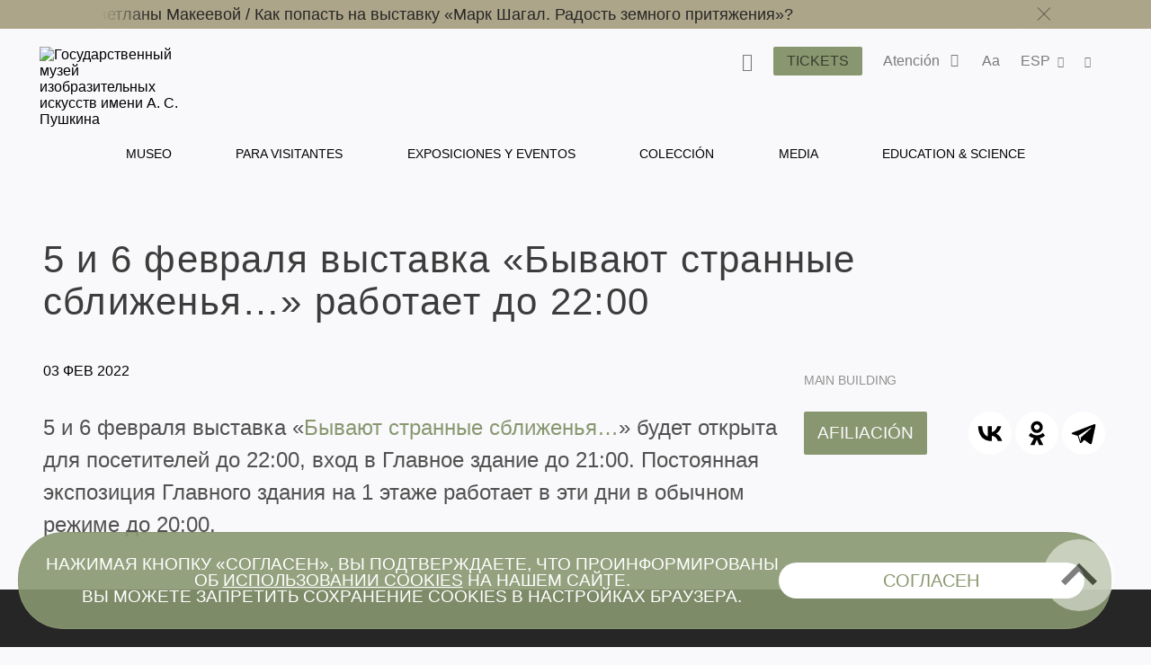

--- FILE ---
content_type: text/html; charset=utf-8
request_url: https://pushkinmuseum.art/news/archive/2022/02/5_6february/index.php?lang=es
body_size: 14332
content:
<!DOCTYPE html>
<html lang="ru">
  <head>
       
      <meta charset="utf-8">
      <meta http-equiv="X-UA-Compatible" content="IE=edge">
      <meta name="viewport" content="width=device-width, initial-scale=1">
      
      
       
      <meta name ="keywords" content="Пушкинский музей, Пушкинский музей изобразительных искусств, Государственный музей изобразительных искусств им. А.С. Пушкина, ГМИИ им. А.С. Пушкина, выставка в Пушкинском музее, билеты в Пушкинский, Ирина Антонова, Марина Лошак, Волхонка 12"/><meta name="description" content="Официальный сайт Государственного музея изобразительных искусств им. А.С. Пушкина (Москва), обладающего одним из крупнейших в России художественных собраний зарубежного искусства"/>
<!-- Google Tag Manager -->
<script>(function(w,d,s,l,i){w[l]=w[l]||[];w[l].push({'gtm.start':
new Date().getTime(),event:'gtm.js'});var f=d.getElementsByTagName(s)[0],
j=d.createElement(s),dl=l!='dataLayer'?'&l='+l:'';j.async=true;j.src=
'https://www.googletagmanager.com/gtm.js?id='+i+dl;f.parentNode.insertBefore(j,f);
})(window,document,'script','dataLayer','GTM-W88WH85');</script>
<!-- End Google Tag Manager --> 
       
      <title>5 и 6 февраля выставка «Бывают странные сближенья…» работает до 22:00</title>
      
      <link rel='stylesheet' href='/css/libs.css'>
      <link rel='stylesheet' href='/css/style2024.css'>
      
      <script src="//yastatic.net/es5-shims/0.0.2/es5-shims.min.js"></script>
      <script src="//yastatic.net/share2/share.js"></script>
      
<link rel="apple-touch-icon" sizes="180x180" href="/apple-touch-icon.png">
<link rel="icon" type="image/png" sizes="32x32" href="/favicon-32x32.png">
<link rel="icon" type="image/png" sizes="16x16" href="/favicon-16x16.png">
<link rel="manifest" href="/site.webmanifest">
<link rel="mask-icon" href="/safari-pinned-tab.svg" color="#5bbad5">
<meta name="msapplication-TileColor" content="#da532c">
<meta name="theme-color" content="#ffffff">

             
  </head>
  <body class="bg-primary afisha-exhibition-page">
      <div class="overlay"></div>
                    
      <style>
     .main-navigation__inner li a:hover {
         color: #899770 !important;
     }
</style>
<header class="header header--inner">

<!-- Top.Mail.Ru counter -->
<script type="text/javascript">
var _tmr = window._tmr || (window._tmr = []);
_tmr.push({id: "3417201", type: "pageView", start: (new Date()).getTime()});
(function (d, w, id) {
  if (d.getElementById(id)) return;
  var ts = d.createElement("script"); ts.type = "text/javascript"; ts.async = true; ts.id = id;
  ts.src = "https://top-fwz1.mail.ru/js/code.js";
  var f = function () {var s = d.getElementsByTagName("script")[0]; s.parentNode.insertBefore(ts, s);};
  if (w.opera == "[object Opera]") { d.addEventListener("DOMContentLoaded", f, false); } else { f(); }
})(document, window, "tmr-code");
</script>
<noscript><div><img src="https://top-fwz1.mail.ru/counter?id=3417201;js=na" style="position:absolute;left:-9999px;" alt="Top.Mail.Ru" /></div></noscript>
<!-- /Top.Mail.Ru counter -->
     
     
             <div class="header__notifications" style="background-color: #ADA589;">
            <div class="wrapper section--limited">
                <div class="header__notifications__inner js-marquee-wrap">
                    <div class="color-black js-marquee">
                    	<a class="" href="/news/archive/2026/01_/lecture_cancelled/index.php?lang=es" title="">Отмена лекции Марины Масловой
   /   </a><a class="" href="/news/archive/2026/01_/lecture_chagall/index.php?lang=es" title="">Перенос лекции Светланы Макеевой   /   </a><a class="" href="/news/archive/2025/12/chagall/index.php?lang=es" title="">Как попасть на выставку «Марк Шагал. Радость земного притяжения»?</a>                    </div>
                    <div class="header__notifications-close-wrap">
                        <span class="header__notifications-close close close--black js-notifs-close"></span>
                    </div>
                </div>
            </div>
        </div>
        <div class="wrapper  section--limited bg-primary">
        <div class="header__controls">
        
            <div class="logo logo--inner">
                <a class="" href="/index.php?lang=es" title="Государственный музей изобразительных искусств имени А. С. Пушкина">
                    <picture>
                        <source media="(max-width: 1023px)" srcset="/images/svg/logoPM-text_sign.svg">
                        <img src="/images/svg/logoPM-text_sign.svg" alt="Государственный музей изобразительных искусств имени А. С. Пушкина">
                    </picture>
                </a>
            </div>
            
            <div class="main-controls">
            
                <div class="main-controls-section search-wrap js-call-control">
                    <button class="main-controls__button color-black js-call-search" title="Поиск">
                        <span class="icon icon-search"><span class="icon-text">поиск</span></span>
                    </button>
                    <div class="main-controls-section-block search-block bg-primary">
                        <form class="form-search" action="/php/search.php?lang=es">
                            <input type="text" name="needle">
                            <button type="submit"><span class="icon icon-search"><span class="icon-text">найти</span></span></button>
                        </form>
                    </div>
                </div>
                
                <div class="main-controls-section">
                    <a href="/tickets/index.php?lang=es" class="btn main-controls__button bg-violet-blue" style="color: #000;" title="">
                        <span class="button-text">Tickets</span>
                    </a>
                </div>
                
                                <div class="main-controls-section notifications-wrap js-call-control">
                    <button class="main-controls__button color-black" title="">
                        <span class="button-text">Atención</span>
                        <span class="notifications-badge icon icon-status-ok"></span>
                    </button>
                    <div class="main-controls-section-block notifications-block bg-white">
                        <ul>
                            <li>
                   <a class="notifications-block__link" href="/news/archive/2026/01_/lecture_cancelled/index.php?lang=es" title="Отмена лекции Марины Масловой
">
                       <span>Отмена лекции Марины Масловой
</span>
                   </a>
               </li>
               <li>
                   <a class="notifications-block__link" href="/news/archive/2026/01_/lecture_chagall/index.php?lang=es" title="Перенос лекции Светланы Макеевой">
                       <span>Перенос лекции Светланы Макеевой</span>
                   </a>
               </li>
               <li>
                   <a class="notifications-block__link" href="/news/archive/2025/12/chagall/index.php?lang=es" title="Как попасть на выставку «Марк Шагал. Радость земного притяжения»?">
                       <span>Как попасть на выставку «Марк Шагал. Радость земного притяжения»?</span>
                   </a>
               </li>
                                       </ul> 
                    </div>   
                </div>
                                
                <div class="main-controls-section settings-wrap js-call-control">
                    <button class="main-controls__button color-black" title="Настройки отображения сайта">
                        <span class="button-text">Aa</span>
                    </button>
                    <div class="main-controls-section-block settings-block bg-white">
                        <div class="settings-block__head color-black">Site versions</div>
                        <ul class="settings-block__primary">
                            <li><button class="active js-normal-version">Common version</button></li>
                            <li><button class="js-contrast-version">For Visually Impaired Users</button></li>
                        </ul>
                        <div class="settings-block__secondary">
                            <span>Large font • contrasting colors • no pictures</span>
                        </div>
                    </div>
                </div>
                
                <div class="main-controls-section language-wrap js-call-control">
                    <button class="main-controls__button color-black" title="Выбор языка">
                        <span class="button-text">
                             ESP                        </span>
                        <span class="icon icon-arrow-down"></span>
                    </button>
                    <div class="main-controls-section-block language-block bg-white">
                        <ul class="color-warm-grey-two" id="ch_lang">
                                                    <li>
                                <a class="" href="?lang=ru" title="Русский">
                                    <span>РУС</span>
                                </a>
                            </li>
                                                    <li>
                                <a class="" href="?lang=en" title="Английский">
                                    <span>ENG</span>
                                </a>
                            </li>
                                                    <li>
                                <a class="" href="?lang=it" title="итальянский">
                                    <span>ITA</span>
                                </a>
                            </li>
                                                    <li>
                                <a class="" href="?lang=de" title="немецкий">
                                    <span>GER</span>
                                </a>
                            </li>
                                                    <li>
                                <a class="" href="?lang=fr" title="французский">
                                    <span>FRA</span>
                                </a>
                            </li>
                                                    <li>
                                <a class="" href="?lang=es" title="испанский">
                                    <span>ESP</span>
                                </a>
                            </li>
                                                    <li>
                                <a class="" href="?lang=zh" title="китайский">
                                    <span>中文</span>
                                </a>
                            </li>
                                                    <li>
                                <a class="" href="?lang=ja" title="японский">
                                    <span>日本</span>
                                </a>
                            </li>
                                                </ul>
                    </div>
                </div>
                 
                <div class="main-controls-section share-wrap js-call-control">
                     <button class="main-controls__button color-black" title="Поделиться в соц сетях">
                         <span class="icon icon-share"><span class="icon-text">поделиться</span></span>
                     </button>
                     <div class="main-controls-section-block share-block bg-white">
                          
                          <div class="settings-block__head color-black">Share</div>
                          <ul class="color-warm-grey-two">
                                    <script src="//yastatic.net/es5-shims/0.0.2/es5-shims.min.js"></script>
     <script src="//yastatic.net/share2/share.js"></script>
<div class="ya-share2" data-services="vkontakte,telegram"></div>


                              </ul>
                          
                          <div class="settings-block__head settings-block__head--social color-black">The Museum in</div>
                          <ul class="social-buttons social-buttons--menu">
                               
                         <li>
          <a href="https://ok.ru/theartsmuseum" class="" title="" target="_blank">
          <span class="icon icon-ok">
               
                      
                
           
          </span>
          <span class="icon-text">OK</span>
          </a>
     </li>
               <li>
          <a href="https://vk.com/club23141780" class="" title="" target="_blank">
          <span class="icon icon-vk">
               
                         <svg width="25" height="25" viewBox="0 0 25 25" fill="none" xmlns="http://www.w3.org/2000/svg">
                    <path d="M0 12C0 6.34315 0 3.51472 1.75736 1.75736C3.51472 0 6.34315 0 12 0L13 0C18.6569 0 21.4853 0 23.2426 1.75736C25 3.51472 25 6.34315 25 12V13C25 18.6569 25 21.4853 23.2426 23.2426C21.4853 25 18.6569 25 13 25H12C6.34315 25 3.51472 25 1.75736 23.2426C0 21.4853 0 18.6569 0 13L0 12Z" fill="#262626"/>
                    <path d="M13.3021 18.0105C7.60417 18.0105 4.3542 14.1042 4.21879 7.60425H7.07294C7.16669 12.3751 9.27082 14.3959 10.9375 14.8126V7.60425H13.6251V11.7188C15.2709 11.5417 16.9999 9.66675 17.5832 7.60425H20.2708C19.8229 10.1459 17.9479 12.0209 16.6145 12.7917C17.9479 13.4167 20.0834 15.0522 20.8959 18.0105H17.9375C17.302 16.0313 15.7188 14.5001 13.6251 14.2917L13.6251 18.0105H13.3021Z" fill="#7D7D7D"/>
               </svg>
                      
                
           
          </span>
          <span class="icon-text">VKontakte</span>
          </a>
     </li>
               <li>
          <a href="https://www.tripadvisor.ru/Attraction_Review-g298484-d300242-Reviews-Pushkin_State_Museum_of_Fine_Arts-Moscow_Central_Russia.html" class="" title="" target="_blank">
          <span class="icon icon-ta">
               
                      
                
           
          </span>
          <span class="icon-text">TripAdviser</span>
          </a>
     </li>
               <li>
          <a href="https://t.me/theartsmuseum" class="" title="" target="_blank">
          <span class="icon icon-tg">
               
                      
                
           
          </span>
          <span class="icon-text">Telegram</span>
          </a>
     </li>
               <li>
          <a href="https://zen.yandex.ru/theartsmuseum" class="" title="" target="_blank">
          <span class="icon icon-zen">
               
                                   <svg width="48px" height="48px" viewBox="0 0 48 48" version="1.1" xmlns="http://www.w3.org/2000/svg" xmlns:xlink="http://www.w3.org/1999/xlink">
                    <g id="Page-1" stroke="none" stroke-width="1" fill="none" fill-rule="evenodd">
                         <g id="zen-icon">
                              <path d="M23.7354,0 C13.8428,0.000940338 6.98806,0.0338522 3.46947,3.46985 C0.0336545,6.98765 0.000735498,14.1643 0.000735498,23.7351 C10.628,23.4144 15.4878,23.1483 19.3638,19.3634 C23.1485,15.4874 23.4147,10.6277 23.7354,0 Z M3.46886,44.5305 C0.0330411,41.0127 0.00012207,33.8361 0.00012207,24.2653 C10.6274,24.586 15.4872,24.8521 19.3632,28.637 C23.1479,32.513 23.4141,37.3727 23.7348,47.9995 C13.8422,47.9995 6.98745,47.9675 3.46886,44.5305 Z M24.2653,47.9995 C24.586,37.3727 24.8522,32.513 28.637,28.637 C32.5129,24.8521 37.3727,24.586 48,24.2653 C47.999,33.8361 47.9661,41.0127 44.5303,44.5305 C41.0117,47.9675 34.158,47.9995 24.2653,47.9995 Z M24.2653,0 C24.586,10.6277 24.8522,15.4874 28.637,19.3634 C32.5129,23.1483 37.3727,23.4144 48,23.7351 C47.999,14.1643 47.9661,6.98765 44.5303,3.46985 C41.0117,0.0338522 34.158,0.000940338 24.2653,0 Z" id="Shape" fill="currentColor"></path>
                              <path d="M47.9999,24.2655 L47.9999,24.0003 L47.9999,23.736 C37.3726,23.4144 32.5128,23.1493 28.6368,19.3635 C24.8521,15.4883 24.5859,10.6287 24.2652,0.000976562 L23.9999,0.000976562 L23.7347,0.000976562 C23.414,10.6287 23.1478,15.4883 19.363,19.3635 C15.487,23.1493 10.6272,23.4144 0,23.736 L0,24.0003 L0,24.2655 C10.6272,24.587 15.487,24.8522 19.363,28.6371 C23.1478,32.5132 23.414,37.3728 23.7347,48.0005 L23.9999,48.0005 L24.2652,48.0005 C24.5859,37.3728 24.8521,32.5132 28.6368,28.6371 C32.5128,24.8522 37.3726,24.587 47.9999,24.2655 Z" id="Path"></path>
                         </g>
                    </g>
               </svg>
            
                
           
          </span>
          <span class="icon-text">Яндекс Цзен</span>
          </a>
     </li>
               <li>
          <a href="https://rutube.ru/channel/25618709/" class="" title="" target="_blank">
          <span class="icon icon-rt">
               
                      
                         <svg width="48px" height="48px" viewBox="0 0 48 48" version="1.1" xmlns="http://www.w3.org/2000/svg" xmlns:xlink="http://www.w3.org/1999/xlink">
                    <g id="Page-1" stroke="none" stroke-width="1" fill="none" fill-rule="evenodd">
                         <g id="rutube-logo-color">
                              <circle id="Oval" fill="currentColor" cx="24" cy="24" r="24"></circle>
                              <path d="M22.1472,21.336 L22.1472,18.8364 L19.812,19.1628 L19.812,21.3348 L18.942,21.3348 L18.942,23.3676 L19.812,23.3676 L19.812,28.908 L22.1256,28.908 L22.1256,23.3676 L23.7984,23.3676 L23.7984,21.336 L22.1472,21.336 L22.1472,21.336 Z M9.5232,24.9324 C10.2509975,24.385971 10.6776918,23.527688 10.674,22.6176 L10.674,22.194 C10.6720487,21.3851449 10.340944,20.6119282 9.75690193,20.0523344 C9.17285986,19.4927406 8.38619952,19.1949824 7.578,19.2276 L2.688,19.164 L2.688,28.7688 L5.0028,28.7688 L5.0028,25.5084 L7.3704,25.5084 L8.946,28.8336 L11.6304,28.8336 L9.522,24.9336 L9.5232,24.9324 Z M8.316,22.4976 C8.31948668,22.8142931 8.18455165,23.1167291 7.94654454,23.3256772 C7.70853742,23.5346253 7.3911756,23.6292639 7.0776,23.5848 L5.0016,23.5848 L5.0016,21.2592 L7.0776,21.2592 C7.3982645,21.2414604 7.71218983,21.3559052 7.94620117,21.5758577 C8.18021251,21.7958102 8.31386328,22.1020523 8.316,22.4232 L8.316,22.4976 L8.316,22.4976 Z M35.49,21.2496 L34.2624,21.2496 L34.2624,18.804 L32.0016,19.0968 L32.0016,28.8768 L35.49,28.8768 C36.3044417,28.8912635 37.0906605,28.5784843 37.6725948,28.0085045 C38.2545291,27.4385246 38.5835578,26.6589665 38.586,25.8444 L38.586,24.3564 C38.586,22.6445744 37.2018129,21.2550094 35.49,21.2484 L35.49,21.2496 Z M36.3696,25.5936 C36.3984361,25.9187681 36.2794706,26.2396589 36.0456347,26.4674452 C35.8117989,26.6952316 35.4879008,26.8057473 35.1636,26.7684 L34.2732,26.7684 L34.2732,23.3244 L35.1636,23.3244 C35.4836354,23.288083 35.8032804,23.3956989 36.0361866,23.6181765 C36.2690929,23.8406541 36.3912285,24.1550376 36.3696,24.4764 L36.3696,25.5948 L36.3696,25.5936 Z M28.764,21.336 L28.764,25.68 C28.764,26.4084 28.5036,26.886 27.7752,26.886 C27.0588,26.886 26.7864,26.4084 26.7864,25.68 L26.7864,21.336 L24.4824,21.336 L24.4824,25.8768 C24.3771133,26.7097233 24.6597211,27.544916 25.2491451,28.1427671 C25.8385691,28.7406181 26.6696661,29.0350528 27.504,28.9416 L27.9384,28.9416 C28.7919207,29.0626064 29.6527596,28.776077 30.263503,28.1676917 C30.8742463,27.5593065 31.1641037,26.6995824 31.0464,25.8456 L31.0464,21.336 L28.764,21.336 Z M15.912,21.336 L15.912,25.68 C15.912,26.4084 15.6504,26.886 14.922,26.886 C14.2056,26.886 13.944,26.4084 13.944,25.68 L13.944,21.336 L11.6304,21.336 L11.6304,25.8768 C11.525185,26.7094915 11.807643,27.5444458 12.3967805,28.1422437 C12.985918,28.7400416 13.8166619,29.0346532 14.6508,28.9416 L15.096,28.9416 C15.9485001,29.062583 16.8082586,28.7755559 17.4171072,28.1667072 C18.0259559,27.5578586 18.312983,26.6981001 18.192,25.8456 L18.192,21.336 L15.912,21.336 L15.912,21.336 Z M44.3664,26.2896 C43.8984,26.802 43.2216,27.0696 42.5304,27.018 C41.802,26.964 41.3676,26.5944 41.3676,25.866 L41.3676,25.6164 L45.888,25.6164 L45.888,24.324 C45.8979497,23.4672185 45.5537466,22.6443375 44.9367287,22.0498104 C44.3197109,21.4552833 43.4846219,21.1418582 42.6288,21.1836 C41.7819378,21.1258625 40.9492715,21.4233221 40.3306805,22.0045746 C39.7120895,22.585827 39.3634311,23.3983864 39.3684,24.2472 L39.3684,25.812 C39.3614267,26.6671335 39.7071059,27.4873584 40.3240452,28.0795475 C40.9409845,28.6717365 41.7746681,28.9835611 42.6288,28.9416 C43.9178054,28.9582306 45.134039,28.3456358 45.888,27.3 L44.3664,26.2896 L44.3664,26.2896 Z M41.3676,23.8896 C41.3524492,23.5919269 41.4603088,23.3011105 41.6659003,23.0853075 C41.8714917,22.8695045 42.1567425,22.7476853 42.4548,22.7484 L42.5196,22.7484 C42.8378763,22.7155273 43.1544518,22.8246837 43.3848294,23.0467345 C43.6152071,23.2687852 43.7359388,23.5811296 43.7148,23.9004 L43.7148,23.9544 L41.3676,23.9544 L41.3676,23.8884 L41.3676,23.8896 Z" id="Shape" fill="#000000" fill-rule="nonzero"></path>
                         </g>
                    </g>
               </svg>
                
           
          </span>
          <span class="icon-text">RuTube</span>
          </a>
     </li>
               <li>
          <a href="https://max.ru/theartsmuseum" class="" title="" target="_blank">
          <span class="icon icon-max">
               
                      
                
                         <svg width="24" height="24" viewBox="0 0 24 24" fill="none" xmlns="http://www.w3.org/2000/svg">
                    <path d="M7.12407 22.3166C7.0025 22.2306 6.835 22.2539 6.73312 22.3626C5.37136 23.815 1.88626 24.8338 1.72662 22.8515C1.72662 21.2983 1.37777 19.9895 0.993682 18.5485C0.523272 16.7836 0 14.8204 0 11.967C0 5.163 5.58018 0.0460205 12.1964 0.0460205C18.8126 0.0460205 24 5.41283 24 12.0331C24 18.6534 18.6475 23.8881 12.259 23.8881C9.99251 23.8881 8.89266 23.5688 7.12407 22.3166ZM12.382 5.94548C9.24212 5.78083 6.79189 7.95955 6.25158 11.3696C5.80414 14.1936 6.59745 17.6346 7.27601 17.8078C7.56381 17.8812 8.2564 17.3515 8.76029 16.8763C8.85503 16.787 8.99827 16.772 9.10936 16.8399C9.89485 17.3202 10.7842 17.6811 11.7646 17.7326C14.988 17.9016 17.8446 15.3788 18.0134 12.1551C18.1823 8.93143 15.6054 6.11452 12.382 5.94548Z" fill="#262626"/>
			   </svg>
               <!--<svg width="48px" height="48px" viewBox="0 0 48 48" version="1.1" xmlns="http://www.w3.org/2000/svg" xmlns:xlink="http://www.w3.org/1999/xlink">
                    <g id="Page-1" stroke="none" stroke-width="1" fill="none" fill-rule="evenodd">
                         <g id="max-icon">
                         	<path d="M14.2481 44.6332C14.005 44.461 13.67 44.5077 13.4662 44.7251C10.7427 47.6299 3.77252 49.6675 3.45324 45.7028C3.45324 42.5965 2.75554 39.9789 1.98736 37.0968C1.04654 33.567 0 29.6406 0 23.934C0 10.3259 11.1604 0.0919189 24.3928 0.0919189C37.6252 0.0919189 48 10.8255 48 24.0661C48 37.3067 37.295 47.776 24.518 47.776C19.985 47.776 17.7853 47.1375 14.2481 44.6332ZM24.7639 11.8908C18.4842 11.5615 13.5838 15.919 12.5032 22.7391C11.6083 28.387 13.1949 35.269 14.552 35.6154C15.1276 35.7623 16.5128 34.7028 17.5206 33.7525C17.7101 33.5738 17.9965 33.5438 18.2187 33.6796C19.7897 34.6403 21.5683 35.3622 23.5292 35.465C29.9761 35.8031 35.6892 30.7575 36.0268 24.3101C36.3645 17.8627 31.2108 12.2289 24.7639 11.8908Z" fill="#7D7D7D"/>
                    	</g>
                    </g>
               </svg>-->
           
          </span>
          <span class="icon-text">Max</span>
          </a>
     </li>
                                                                            </ul>
                    </div>
                </div>
                 
                
                <div class="main-menu-burger js-burger">
                    <span class="burger"></span>
                     
                    <span class="notifications-badge bg-violet-blue color-pale-grey">3</span>
                     
                </div>
                
            </div>  
                  
        </div><!--header_controls-->
         
     </div>
     
         
    <div class="header__menu">
    	<div class="wrapper bg-primary">
             <nav class="main-navigation greyish-brown" role="navigation">
                  <ul class="main-navigation__inner">
                                               	<li><a class="hover js-main-menu-hover "
                        								data-dropdown="dropdown-1"
                                                        href="/museum/index.php?lang=es" title="Museo">
                                 	Museo                                 </a>
                       		</li>
                                               	<li><a class="hover js-main-menu-hover "
                        								data-dropdown="dropdown-2"
                                                        href="/visitors/index.php?lang=es" title="Para visitantes">
                                 	Para visitantes                                 </a>
                       		</li>
                                               	<li><a class="hover js-main-menu-hover "
                                                        href="/events/index.php?lang=es" title="Exposiciones y eventos">
                                 	Exposiciones y eventos                                 </a>
                       		</li>
                                               	<li><a class="hover js-main-menu-hover "
                        								data-dropdown="dropdown-3"
                                                        href="/exposition_collection/index.php?lang=es" title="Colección">
                                 	Colección                                 </a>
                       		</li>
                                               	<li><a class="hover js-main-menu-hover "
                        								data-dropdown="dropdown-4"
                                                        href="/media/index.php?lang=es" title="Media">
                                 	Media                                 </a>
                       		</li>
                                               	<li><a class="hover js-main-menu-hover "
                        								data-dropdown="dropdown-5"
                                                        href="/education/index.php?lang=es" title="Education & Science">
                                 	Education & Science                                 </a>
                       		</li>
                                         </ul>
             </nav>
         </div> 
     </div>
      
      <div class="main-menu-under">
      <ul id="dropdown-1" class="dropdown js-dropdown"><li class="hover--inner"><a href="/museum/history/about_museum/index.php?lang=es" title=""><span>Historia</span></a><ul class="dropdown--inner dropdown--first">
                     <li class="hover--inner"><a href="/museum/history/about_collection/index.php?lang=es" title=""><span>Historia de las colecciones</span></a></li>
                <li class="hover--inner"><a href="https://pushkinmuseum.art/media/tsvetaev/index.php" title="" target="_blank"><span></span></a></li>
                <li class="hover--inner"><a href="https://antonova.pushkinmuseum.art/" title="" target="_blank"><span></span></a></li>
                <li class="hover--inner"><a href="https://pushkinmuseum.art/site/exhibitions/exhibitions_year.php?lang=ru&year=%D0%B3%D0%BE%D0%B4%D1%8B" title="" target="_blank"><span></span></a></li>
                
                     </ul>
                     </li>
                <li class="hover--inner"><a href="/museum/buildings/index.php?lang=es" title=""><span>Buildings</span></a><ul class="dropdown--inner dropdown--first">
                     <li class="hover--inner"><a href="/museum/buildings/main/index.php?lang=es" title=""><span>Main Building</span></a></li>
                <li class="hover--inner"><a href="/museum/buildings/gallery/index.php?lang=es" title=""><span>Gallery </span></a></li>
                <li class="hover--inner"><a href="/museum/buildings/richter/index.php?lang=es" title=""><span>Sviatoslav Richter Memorial Apartment</span></a></li>
                <li class="hover--inner"><a href="/museum/buildings/museyon/index.php?lang=es" title=""><span>Museion</span></a></li>
                <li class="hover--inner"><a href="/museum/buildings/cvetaev/index.php?lang=es" title=""><span>Ivan Tsvetaev educational art museum </span></a></li>
                <li class="hover--inner"><a href="/museum/buildings/tarusa/index.php?lang=es" title=""><span>Eduard Steinberg's Workshop</span></a></li>
                
                     </ul>
                     </li>
                <li class="hover--inner"><a href="/museum/quarter/index.php?lang=es" title=""><span>Museum Quarter</span></a></li>
                <li class="hover--inner"><a href="/museum/structure/departments/index.php?lang=es" title=""><span>Departments</span></a></li>
                <li class="hover--inner"><a href="/museum/branches/index.php?lang=es" title=""><span>Branches</span></a><ul class="dropdown--inner dropdown--first">
                     <li class="hover--inner"><a href="/museum/branches/n_novgorod/index.php?lang=es" title=""><span></span></a></li>
                <li class="hover--inner"><a href="/museum/branches/tomsk/index.php?lang=es" title=""><span></span></a></li>
                
                     </ul>
                     </li>
                <li class="hover--inner"><a href="/museum/structure/adminisration/index.php?lang=es" title=""><span>Administration</span></a></li>
                <li class="hover--inner"><a href="/museum/support_us/index.php?lang=es" title=""><span>Support us</span></a><ul class="dropdown--inner dropdown--first">
                     <li class="hover--inner"><a href="/museum/support_us/board/index.php?lang=es" title=""><span>Попечительский совет</span></a></li>
                <li class="hover--inner"><a href="/museum/support_us/sponsors/index.php?lang=es" title=""><span>Sponsors & Partners</span></a></li>
                <li class="hover--inner"><a href="/museum/support_us/maecenases/index.php?lang=es" title=""><span>Maecenas & Patrons</span></a></li>
                <li class="hover--inner"><a href="/museum/support_us/friends/index.php?lang=es" title=""><span>Amigos del Museo</span></a></li>
                <li class="hover--inner"><a href="/museum/support_us/development_fund/index.php?lang=es" title=""><span>The Development Fund</span></a></li>
                <li class="hover--inner"><a href="/museum/support_us/events/index.php?lang=es" title=""><span>Events</span></a></li>
                <li class="hover--inner"><a href="/museum/support_us/donate_online_1/index.php?lang=es" title=""><span>Online Donation</span></a></li>
                <li class="hover--inner"><a href="/museum/support_us/volunteers/index.php?lang=es" title=""><span>Волонтёры Пушкинского</span></a></li>
                
                     </ul>
                     </li>
                <li class="hover--inner"><a href="/museum/documents/index.php?lang=es" title=""><span>Documents</span></a></li>
                <li class="hover--inner"><a href="/museum/activity/index.php?lang=es" title=""><span>Activity</span></a><ul class="dropdown--inner dropdown--first">
                     <li class="hover--inner"><a href="/museum/activity/scientific/index.php?lang=es" title=""><span>Scientific & educational</span></a></li>
                <li class="hover--inner"><a href="/museum/activity/publishing/index.php?lang=es" title=""><span>Publishing</span></a></li>
                <li class="hover--inner"><a href="/museum/activity/exhibition/index.php?lang=es" title=""><span>Exhibitions</span></a></li>
                <li class="hover--inner"><a href="/museum/activity/archaeological/index.php?lang=es" title=""><span>Archaeological</span></a></li>
                <li class="hover--inner"><a href="/museum/activity/musical/index.php?lang=es" title=""><span>Musical</span></a></li>
                <li class="hover--inner"><a href="/museum/activity/pushkinsky21/index.php?lang=es" title=""><span>Pushkin Museum XXI</span></a></li>
                <li class="hover--inner"><a href="/museum/activity/it/index.php?lang=es" title=""><span>IT & innovation</span></a></li>
                <li class="hover--inner"><a href="/museum/activity/inclusion/index.php?lang=es" title=""><span>Inclusive</span></a></li>
                
                     </ul>
                     </li>
                <li class="hover--inner"><a href="/museum/info/index.php?lang=es" title=""><span>General Information</span></a><ul class="dropdown--inner dropdown--first">
                     <li class="hover--inner"><a href="/museum/info/press/index.php?lang=es" title=""><span>Press-center</span></a></li>
                <li class="hover--inner"><a href="/about_website/index.php?lang=es" title=""><span>About the project</span></a></li>
                
                     </ul>
                     </li>
                <li class="hover--inner"><a href="/museum/info/contacts/index.php?lang=es" title=""><span>Contacts</span></a></li>
                <li class="hover--inner"><a href="/museum/info/vacancy/index.php?lang=es" title=""><span>Vacancies</span></a></li>
                <li class="hover--inner"><a href="/usage_policy/index.php?lang=es" title=""><span>Reglas de uso de los materiales e imágene</span></a></li>
                </ul>
                 <ul id="dropdown-2" class="dropdown js-dropdown"><li class="hover--inner"><a href="/visitors/index.php?lang=es" title=""><span>Para visitantes</span></a></li>
                <li class="hover--inner"><a href="/visitors/tickets/index.php?lang=es" title=""><span>Tickets & Privileges</span></a></li>
                <li class="hover--inner"><a href="/visitors/opening_hours/index.php?lang=es" title=""><span>Buildings & Opening hours</span></a></li>
                <li class="hover--inner"><a href="/visitors/index.php?lang=es#programms" title=""><span>Para visitantes</span></a></li>
                <li class="hover--inner"><a href="/visitors/excursions/simple_rules/index.php?lang=es" title=""><span>Rules & Recommendations</span></a></li>
                <li class="hover--inner"><a href="/museum4all/index.php?lang=es" title=""><span>Accessible Museum</span></a></li>
                <li class="hover--inner"><a href="/media/shopping/index.php?lang=es" title=""><span>Books and souvenirs</span></a></li>
                </ul>
                 <ul id="dropdown-3" class="dropdown js-dropdown"><li class="hover--inner"><a href="https://collection.pushkinmuseum.art/entity/OBJECT?uniq=true" title="" target="_blank"><span></span></a></li>
                <li class="hover--inner"><a href="https://collection.pushkinmuseum.art/cross-search?query=%D0%B6%D0%B8%D0%B2%D0%BE%D0%BF%D0%B8%D1%81%D1%8C" title="" target="_blank"><span></span></a></li>
                <li class="hover--inner"><a href="https://collection.pushkinmuseum.art/cross-search?query=%D0%B3%D1%80%D0%B0%D1%84%D0%B8%D0%BA%D0%B0" title="" target="_blank"><span></span></a></li>
                <li class="hover--inner"><a href="https://collection.pushkinmuseum.art/entity/OBJECT?fund=35" title="" target="_blank"><span></span></a></li>
                <li class="hover--inner"><a href="https://collection.pushkinmuseum.art/cross-search?query=%D0%B4%D0%B5%D0%BA%D0%BE%D1%80%D0%B0%D1%82%D0%B8%D0%B2%D0%BD%D0%BE%20%D0%BF%D1%80%D0%B8%D0%BA%D0%BB%D0%B0%D0%B4%D0%BD%D0%BE%D0%B5%20%D0%B8%D1%81%D0%BA%D1%83%D1%81%D1%81%D1%82%D0%B2%D0%BE" title="" target="_blank"><span></span></a></li>
                <li class="hover--inner"><a href="https://collection.pushkinmuseum.art/entity/OBJECT?otdel=17" title="" target="_blank"><span></span></a></li>
                <li class="hover--inner"><a href="https://collection.pushkinmuseum.art/entity/OBJECT?otdel=9" title="" target="_blank"><span></span></a></li>
                <li class="hover--inner"><a href="https://collection.pushkinmuseum.art/cross-search?query=%D0%BD%D1%83%D0%BC%D0%B8%D0%B7%D0%BC%D0%B0%D1%82%D0%B8%D0%BA%D0%B0" title="" target="_blank"><span></span></a></li>
                <li class="hover--inner"><a href="https://collection.pushkinmuseum.art/entity/FOND/414?index=23" title="" target="_blank"><span></span></a></li>
                <li class="hover--inner"><a href="https://collection.pushkinmuseum.art/entity/OBJECT?fund=38" title="" target="_blank"><span></span></a></li>
                <li class="hover--inner"><a href="/exposition_collection/collections/webpublications/index.php?lang=es" title=""><span>Electronic publications</span></a></li>
                <li class="hover--inner"><a href="/exposition_collection/collections/phototech/index.php?lang=es" title=""><span>Online dictionary of photo techniques</span></a></li>
                </ul>
                 <ul id="dropdown-4" class="dropdown js-dropdown"><li class="hover--inner"><a href="/media/virtual/index.php?lang=es" title=""><span>Virtual Pushkin Museum</span></a></li>
                <li class="hover--inner"><a href="/media/e-coll/index.php?lang=es" title=""><span>Electronic collections</span></a></li>
                <li class="hover--inner"><a href="/media/museum_for_all/index.php?lang=es" title=""><span>Accessibility</span></a></li>
                <li class="hover--inner"><a href="/media/special/index.php?lang=es" title=""><span>Special<br>projects</span></a></li>
                <li class="hover--inner"><a href="/media/worldwide/index.php?lang=es" title=""><span>Museum on other web sites</span></a></li>
                <li class="hover--inner"><a href="/media/video/index.php?lang=es" title=""><span>Video channel</span></a></li>
                <li class="hover--inner"><a href="/media/podcasts/index.php?lang=es" title=""><span>Podcasts</span></a></li>
                <li class="hover--inner"><a href="/media/guides/index.php?lang=es" title=""><span>Audioguías</span></a></li>
                <li class="hover--inner"><a href="/media/quiz/index.php?lang=es" title=""><span>Games and quiz</span></a></li>
                <li class="hover--inner"><a href="/media/3d/index.php?lang=es" title=""><span>3D-reconstruction and modeling</span></a></li>
                <li class="hover--inner"><a href="/media/navigator4d/index.php?lang=es" title=""><span>Virtual Exhibitions in Navigator4D format</span></a></li>
                <li class="hover--inner"><a href="/media/smart_museum/index.php?lang=es" title=""><span>Smart Museum 3D</span></a></li>
                <li class="hover--inner"><a href="/media/pushkin21/index.php?lang=es" title=""><span>Pushkin Museum XXI</span></a></li>
                <li class="hover--inner"><a href="/exposition_collection/collections/contexts/index.php?lang=es" title=""><span>Контексты. Фотографы о себе и фотографии</span></a></li>
                </ul>
                 <ul id="dropdown-5" class="dropdown js-dropdown"><li class="hover--inner"><a href="/education/scientific_work/index.php?lang=es" title=""><span>Scientific work</span></a></li>
                <li class="hover--inner"><a href="/education/edu_program/index.php?lang=es" title=""><span>Scientific events</span></a></li>
                <li class="hover--inner"><a href="/visitors2021/v2021/lections/index.php?lang=es#lections" title=""><span></span></a></li>
                <li class="hover--inner"><a href="https://youth.pushkinmuseum.art/" title="" target="_blank"><span></span></a></li>
                <li class="hover--inner"><a href="/education/museyon/index.php?lang=es" title=""><span>Kids center "Museyon"</span></a></li>
                <li class="hover--inner"><a href="/education/pushkin_academy/index.php?lang=es" title=""><span>Academy</span></a></li>
                <li class="hover--inner"><a href="/education/publishing/index.php?lang=es" title=""><span>Publications</span></a></li>
                <li class="hover--inner"><a href="/education/library/index.php?lang=es" title=""><span>Research Library</span></a></li>
                <li class="hover--inner"><a href="https://conservation.pushkinmuseum.art/" title="" target="_blank"><span></span></a></li>
                <li class="hover--inner"><a href="/education/archeology/index.php?lang=es" title=""><span>Archeology</span></a></li>
                <li class="hover--inner"><a href="/education/mediateka/index.php?lang=es" title=""><span>Media library</span></a></li>
                <li class="hover--inner"><a href="/education/high_schools/index.php?lang=es" title=""><span>Cooperation with high schools and universities</span></a></li>
                </ul>
                          
      </div> 
      
         <div class="menu-mobile bg-primary">
                     
                	<div class="menu-mobile__inner">
                         
                        <div class="logo">
                             <a class="" href="index.php?lang=es" title="Государственный музей изобразительных искусств имени А. С. Пушкина">
                                 <img class="logo--mobile" width="162" height="122" src="/images/svg/logoPM-text_sign.svg" alt="Государственный музей изобразительных искусств имени А. С. Пушкина">
                             </a>
                    	</div>
                        
                        <ul class="menu-mobile__list color-greyish-brown-two">
                             <li>
                                 <a class="notifs-show js-call-notifs" href="" title="Atención">
                                     Atención 
                                     <span class="color-violet-blue"></span>
                                 </a>
                                 <div class="mobile-notifs">
                                     <ul class="mobile-notifs-list">
                                     <li>
                   <a class="notifications-block__link" href="/news/archive/2026/01_/lecture_cancelled/index.php?lang=es" title="Отмена лекции Марины Масловой
">
                       <span>Отмена лекции Марины Масловой
</span>
                   </a>
               </li>
               <li>
                   <a class="notifications-block__link" href="/news/archive/2026/01_/lecture_chagall/index.php?lang=es" title="Перенос лекции Светланы Макеевой">
                       <span>Перенос лекции Светланы Макеевой</span>
                   </a>
               </li>
               <li>
                   <a class="notifications-block__link" href="/news/archive/2025/12/chagall/index.php?lang=es" title="Как попасть на выставку «Марк Шагал. Радость земного притяжения»?">
                       <span>Как попасть на выставку «Марк Шагал. Радость земного притяжения»?</span>
                   </a>
               </li>
                                                    </ul>
                                 </div>
                             </li>
                             
                             <li>
                                  <a href="/tickets/index.php?lang=es" title="">
                                       <span class="button-text"></span>
                                  </a>
                             </li>

                                                              <li>
                                      <a href="/museum/index.php?lang=es" class="stop-event" title="Museo">Museo</a>
                                                                            <ul class="hidden-submenu">
                                                                                      <li><a href="/museum/history/about_museum/index.php?lang=es">Historia</a></li>
                                                                                      <li><a href="/museum/buildings/index.php?lang=es">Buildings</a></li>
                                                                                      <li><a href="/museum/quarter/index.php?lang=es">Museum Quarter</a></li>
                                                                                      <li><a href="/museum/structure/departments/index.php?lang=es">Departments</a></li>
                                                                                      <li><a href="/museum/branches/index.php?lang=es">Branches</a></li>
                                                                                      <li><a href="/museum/structure/adminisration/index.php?lang=es">Administration</a></li>
                                                                                      <li><a href="/museum/support_us/index.php?lang=es">Support us</a></li>
                                                                                      <li><a href="/museum/documents/index.php?lang=es">Documents</a></li>
                                                                                      <li><a href="/museum/activity/index.php?lang=es">Activity</a></li>
                                                                                      <li><a href="/museum/info/index.php?lang=es">General Information</a></li>
                                                                                      <li><a href="/museum/info/contacts/index.php?lang=es">Contacts</a></li>
                                                                                      <li><a href="/museum/info/vacancy/index.php?lang=es">Vacancies</a></li>
                                                                                      <li><a href="/usage_policy/index.php?lang=es">Reglas de uso de los materiales e imágene</a></li>
                                                                                 </ul>
                                                                   	</li>
                                                              <li>
                                      <a href="/visitors/index.php?lang=es" class="stop-event" title="Para visitantes">Para visitantes</a>
                                                                            <ul class="hidden-submenu">
                                                                                      <li><a href="/visitors/index.php?lang=es">Para visitantes</a></li>
                                                                                      <li><a href="/visitors/tickets/index.php?lang=es">Tickets & Privileges</a></li>
                                                                                      <li><a href="/visitors/opening_hours/index.php?lang=es">Buildings & Opening hours</a></li>
                                                                                      <li><a href="/visitors/index.php?lang=es#programms">Para visitantes</a></li>
                                                                                      <li><a href="/visitors/excursions/simple_rules/index.php?lang=es">Rules & Recommendations</a></li>
                                                                                      <li><a href="/museum4all/index.php?lang=es">Accessible Museum</a></li>
                                                                                      <li><a href="/media/shopping/index.php?lang=es">Books and souvenirs</a></li>
                                                                                 </ul>
                                                                   	</li>
                                                              <li>
                                      <a href="/events/index.php?lang=es"  title="Exposiciones y eventos">Exposiciones y eventos</a>
                                                                   	</li>
                                                              <li>
                                      <a href="/exposition_collection/index.php?lang=es" class="stop-event" title="Colección">Colección</a>
                                                                            <ul class="hidden-submenu">
                                                                                      <li><a href="https://collection.pushkinmuseum.art/entity/OBJECT?uniq=true" target="_blank"></a></li>
                                                                                      <li><a href="https://collection.pushkinmuseum.art/cross-search?query=%D0%B6%D0%B8%D0%B2%D0%BE%D0%BF%D0%B8%D1%81%D1%8C" target="_blank"></a></li>
                                                                                      <li><a href="https://collection.pushkinmuseum.art/cross-search?query=%D0%B3%D1%80%D0%B0%D1%84%D0%B8%D0%BA%D0%B0" target="_blank"></a></li>
                                                                                      <li><a href="https://collection.pushkinmuseum.art/entity/OBJECT?fund=35" target="_blank"></a></li>
                                                                                      <li><a href="https://collection.pushkinmuseum.art/cross-search?query=%D0%B4%D0%B5%D0%BA%D0%BE%D1%80%D0%B0%D1%82%D0%B8%D0%B2%D0%BD%D0%BE%20%D0%BF%D1%80%D0%B8%D0%BA%D0%BB%D0%B0%D0%B4%D0%BD%D0%BE%D0%B5%20%D0%B8%D1%81%D0%BA%D1%83%D1%81%D1%81%D1%82%D0%B2%D0%BE" target="_blank"></a></li>
                                                                                      <li><a href="https://collection.pushkinmuseum.art/entity/OBJECT?otdel=17" target="_blank"></a></li>
                                                                                      <li><a href="https://collection.pushkinmuseum.art/entity/OBJECT?otdel=9" target="_blank"></a></li>
                                                                                      <li><a href="https://collection.pushkinmuseum.art/cross-search?query=%D0%BD%D1%83%D0%BC%D0%B8%D0%B7%D0%BC%D0%B0%D1%82%D0%B8%D0%BA%D0%B0" target="_blank"></a></li>
                                                                                      <li><a href="https://collection.pushkinmuseum.art/entity/FOND/414?index=23" target="_blank"></a></li>
                                                                                      <li><a href="https://collection.pushkinmuseum.art/entity/OBJECT?fund=38" target="_blank"></a></li>
                                                                                      <li><a href="/exposition_collection/collections/webpublications/index.php?lang=es">Electronic publications</a></li>
                                                                                      <li><a href="/exposition_collection/collections/phototech/index.php?lang=es">Online dictionary of photo techniques</a></li>
                                                                                 </ul>
                                                                   	</li>
                                                              <li>
                                      <a href="/media/index.php?lang=es" class="stop-event" title="Media">Media</a>
                                                                            <ul class="hidden-submenu">
                                                                                      <li><a href="/media/virtual/index.php?lang=es">Virtual Pushkin Museum</a></li>
                                                                                      <li><a href="/media/e-coll/index.php?lang=es">Electronic collections</a></li>
                                                                                      <li><a href="/media/museum_for_all/index.php?lang=es">Accessibility</a></li>
                                                                                      <li><a href="/media/special/index.php?lang=es">Special<br>projects</a></li>
                                                                                      <li><a href="/media/worldwide/index.php?lang=es">Museum on other web sites</a></li>
                                                                                      <li><a href="/media/video/index.php?lang=es">Video channel</a></li>
                                                                                      <li><a href="/media/podcasts/index.php?lang=es">Podcasts</a></li>
                                                                                      <li><a href="/media/guides/index.php?lang=es">Audioguías</a></li>
                                                                                      <li><a href="/media/quiz/index.php?lang=es">Games and quiz</a></li>
                                                                                      <li><a href="/media/3d/index.php?lang=es">3D-reconstruction and modeling</a></li>
                                                                                      <li><a href="/media/navigator4d/index.php?lang=es">Virtual Exhibitions in Navigator4D format</a></li>
                                                                                      <li><a href="/media/smart_museum/index.php?lang=es">Smart Museum 3D</a></li>
                                                                                      <li><a href="/media/pushkin21/index.php?lang=es">Pushkin Museum XXI</a></li>
                                                                                      <li><a href="/exposition_collection/collections/contexts/index.php?lang=es">Контексты. Фотографы о себе и фотографии</a></li>
                                                                                 </ul>
                                                                   	</li>
                                                              <li>
                                      <a href="/education/index.php?lang=es" class="stop-event" title="Education & Science">Education & Science</a>
                                                                            <ul class="hidden-submenu">
                                                                                      <li><a href="/education/scientific_work/index.php?lang=es">Scientific work</a></li>
                                                                                      <li><a href="/education/edu_program/index.php?lang=es">Scientific events</a></li>
                                                                                      <li><a href="/visitors2021/v2021/lections/index.php?lang=es#lections"></a></li>
                                                                                      <li><a href="https://youth.pushkinmuseum.art/" target="_blank"></a></li>
                                                                                      <li><a href="/education/museyon/index.php?lang=es">Kids center "Museyon"</a></li>
                                                                                      <li><a href="/education/pushkin_academy/index.php?lang=es">Academy</a></li>
                                                                                      <li><a href="/education/publishing/index.php?lang=es">Publications</a></li>
                                                                                      <li><a href="/education/library/index.php?lang=es">Research Library</a></li>
                                                                                      <li><a href="https://conservation.pushkinmuseum.art/" target="_blank"></a></li>
                                                                                      <li><a href="/education/archeology/index.php?lang=es">Archeology</a></li>
                                                                                      <li><a href="/education/mediateka/index.php?lang=es">Media library</a></li>
                                                                                      <li><a href="/education/high_schools/index.php?lang=es">Cooperation with high schools and universities</a></li>
                                                                                 </ul>
                                                                   	</li>
                                                 	</ul>
                         
                        <div class="menu-mobile__panels">
                             <div class="menu-mobile__panels__inner">
                                  
                                 <div class="menu-mobile__panels__block mobile-search">
                                     <form class="form-search" action="/php/search.php?lang=es">
                                         <input class="form--mobile-search" type="text" name="needle" placeholder="введите запрос">
                                         <span class="close close--black js-clear-search"></span>
                                     </form>
                                 </div>
                                  
                                 <div class="menu-mobile__panels__block mobile-settings">
                                     <ul class="mobile-settings__primary color-greyish-brown-two">
                                         <li><button class="active js-normal-version">Common version</button></li>
                                         <li><button class="js-contrast-version">For Visually Impaired Users</button></li>
                                     </ul>
                                     <div class="mobile-settings__secondary color-greyish-brown-two">
                                         <span>Large font • contrasting colors • no pictures</span>
                                     </div>
                                 </div>
                                  
                                 <div class="menu-mobile__panels__block mobile-language">
                                    <ul class="color-greyish-brown-two" id="ch_lang">
                                                                              <li>
                                            <a class="" href="?lang=ru" title="Русский">
                                                 <span>РУС</span>
                                            </a>
                                       </li>
                                                                              <li>
                                            <a class="" href="?lang=en" title="Английский">
                                                 <span>ENG</span>
                                            </a>
                                       </li>
                                                                         	</ul>
                                 </div>
                                  
                                 <div class="menu-mobile__panels__block mobile-share">
                                      
                                     <ul class="color-greyish-brown-two">
                                          <script src="//yastatic.net/es5-shims/0.0.2/es5-shims.min.js"></script>
     <script src="//yastatic.net/share2/share.js"></script>
<div class="ya-share2" data-services="vkontakte,telegram"></div>


                                         </ul>
                                     
                                     <ul class="social-buttons social-buttons--menu social-buttons--mobile-menu">
                     				 
                         <li>
          <a href="https://ok.ru/theartsmuseum" class="" title="" target="_blank">
          <span class="icon icon-ok">
               
                      
                
           
          </span>
          <span class="icon-text">OK</span>
          </a>
     </li>
               <li>
          <a href="https://vk.com/club23141780" class="" title="" target="_blank">
          <span class="icon icon-vk">
               
                         <svg width="25" height="25" viewBox="0 0 25 25" fill="none" xmlns="http://www.w3.org/2000/svg">
                    <path d="M0 12C0 6.34315 0 3.51472 1.75736 1.75736C3.51472 0 6.34315 0 12 0L13 0C18.6569 0 21.4853 0 23.2426 1.75736C25 3.51472 25 6.34315 25 12V13C25 18.6569 25 21.4853 23.2426 23.2426C21.4853 25 18.6569 25 13 25H12C6.34315 25 3.51472 25 1.75736 23.2426C0 21.4853 0 18.6569 0 13L0 12Z" fill="#262626"/>
                    <path d="M13.3021 18.0105C7.60417 18.0105 4.3542 14.1042 4.21879 7.60425H7.07294C7.16669 12.3751 9.27082 14.3959 10.9375 14.8126V7.60425H13.6251V11.7188C15.2709 11.5417 16.9999 9.66675 17.5832 7.60425H20.2708C19.8229 10.1459 17.9479 12.0209 16.6145 12.7917C17.9479 13.4167 20.0834 15.0522 20.8959 18.0105H17.9375C17.302 16.0313 15.7188 14.5001 13.6251 14.2917L13.6251 18.0105H13.3021Z" fill="#7D7D7D"/>
               </svg>
                      
                
           
          </span>
          <span class="icon-text">VKontakte</span>
          </a>
     </li>
               <li>
          <a href="https://www.tripadvisor.ru/Attraction_Review-g298484-d300242-Reviews-Pushkin_State_Museum_of_Fine_Arts-Moscow_Central_Russia.html" class="" title="" target="_blank">
          <span class="icon icon-ta">
               
                      
                
           
          </span>
          <span class="icon-text">TripAdviser</span>
          </a>
     </li>
               <li>
          <a href="https://t.me/theartsmuseum" class="" title="" target="_blank">
          <span class="icon icon-tg">
               
                      
                
           
          </span>
          <span class="icon-text">Telegram</span>
          </a>
     </li>
               <li>
          <a href="https://zen.yandex.ru/theartsmuseum" class="" title="" target="_blank">
          <span class="icon icon-zen">
               
                                   <svg width="48px" height="48px" viewBox="0 0 48 48" version="1.1" xmlns="http://www.w3.org/2000/svg" xmlns:xlink="http://www.w3.org/1999/xlink">
                    <g id="Page-1" stroke="none" stroke-width="1" fill="none" fill-rule="evenodd">
                         <g id="zen-icon">
                              <path d="M23.7354,0 C13.8428,0.000940338 6.98806,0.0338522 3.46947,3.46985 C0.0336545,6.98765 0.000735498,14.1643 0.000735498,23.7351 C10.628,23.4144 15.4878,23.1483 19.3638,19.3634 C23.1485,15.4874 23.4147,10.6277 23.7354,0 Z M3.46886,44.5305 C0.0330411,41.0127 0.00012207,33.8361 0.00012207,24.2653 C10.6274,24.586 15.4872,24.8521 19.3632,28.637 C23.1479,32.513 23.4141,37.3727 23.7348,47.9995 C13.8422,47.9995 6.98745,47.9675 3.46886,44.5305 Z M24.2653,47.9995 C24.586,37.3727 24.8522,32.513 28.637,28.637 C32.5129,24.8521 37.3727,24.586 48,24.2653 C47.999,33.8361 47.9661,41.0127 44.5303,44.5305 C41.0117,47.9675 34.158,47.9995 24.2653,47.9995 Z M24.2653,0 C24.586,10.6277 24.8522,15.4874 28.637,19.3634 C32.5129,23.1483 37.3727,23.4144 48,23.7351 C47.999,14.1643 47.9661,6.98765 44.5303,3.46985 C41.0117,0.0338522 34.158,0.000940338 24.2653,0 Z" id="Shape" fill="currentColor"></path>
                              <path d="M47.9999,24.2655 L47.9999,24.0003 L47.9999,23.736 C37.3726,23.4144 32.5128,23.1493 28.6368,19.3635 C24.8521,15.4883 24.5859,10.6287 24.2652,0.000976562 L23.9999,0.000976562 L23.7347,0.000976562 C23.414,10.6287 23.1478,15.4883 19.363,19.3635 C15.487,23.1493 10.6272,23.4144 0,23.736 L0,24.0003 L0,24.2655 C10.6272,24.587 15.487,24.8522 19.363,28.6371 C23.1478,32.5132 23.414,37.3728 23.7347,48.0005 L23.9999,48.0005 L24.2652,48.0005 C24.5859,37.3728 24.8521,32.5132 28.6368,28.6371 C32.5128,24.8522 37.3726,24.587 47.9999,24.2655 Z" id="Path"></path>
                         </g>
                    </g>
               </svg>
            
                
           
          </span>
          <span class="icon-text">Яндекс Цзен</span>
          </a>
     </li>
               <li>
          <a href="https://rutube.ru/channel/25618709/" class="" title="" target="_blank">
          <span class="icon icon-rt">
               
                      
                         <svg width="48px" height="48px" viewBox="0 0 48 48" version="1.1" xmlns="http://www.w3.org/2000/svg" xmlns:xlink="http://www.w3.org/1999/xlink">
                    <g id="Page-1" stroke="none" stroke-width="1" fill="none" fill-rule="evenodd">
                         <g id="rutube-logo-color">
                              <circle id="Oval" fill="currentColor" cx="24" cy="24" r="24"></circle>
                              <path d="M22.1472,21.336 L22.1472,18.8364 L19.812,19.1628 L19.812,21.3348 L18.942,21.3348 L18.942,23.3676 L19.812,23.3676 L19.812,28.908 L22.1256,28.908 L22.1256,23.3676 L23.7984,23.3676 L23.7984,21.336 L22.1472,21.336 L22.1472,21.336 Z M9.5232,24.9324 C10.2509975,24.385971 10.6776918,23.527688 10.674,22.6176 L10.674,22.194 C10.6720487,21.3851449 10.340944,20.6119282 9.75690193,20.0523344 C9.17285986,19.4927406 8.38619952,19.1949824 7.578,19.2276 L2.688,19.164 L2.688,28.7688 L5.0028,28.7688 L5.0028,25.5084 L7.3704,25.5084 L8.946,28.8336 L11.6304,28.8336 L9.522,24.9336 L9.5232,24.9324 Z M8.316,22.4976 C8.31948668,22.8142931 8.18455165,23.1167291 7.94654454,23.3256772 C7.70853742,23.5346253 7.3911756,23.6292639 7.0776,23.5848 L5.0016,23.5848 L5.0016,21.2592 L7.0776,21.2592 C7.3982645,21.2414604 7.71218983,21.3559052 7.94620117,21.5758577 C8.18021251,21.7958102 8.31386328,22.1020523 8.316,22.4232 L8.316,22.4976 L8.316,22.4976 Z M35.49,21.2496 L34.2624,21.2496 L34.2624,18.804 L32.0016,19.0968 L32.0016,28.8768 L35.49,28.8768 C36.3044417,28.8912635 37.0906605,28.5784843 37.6725948,28.0085045 C38.2545291,27.4385246 38.5835578,26.6589665 38.586,25.8444 L38.586,24.3564 C38.586,22.6445744 37.2018129,21.2550094 35.49,21.2484 L35.49,21.2496 Z M36.3696,25.5936 C36.3984361,25.9187681 36.2794706,26.2396589 36.0456347,26.4674452 C35.8117989,26.6952316 35.4879008,26.8057473 35.1636,26.7684 L34.2732,26.7684 L34.2732,23.3244 L35.1636,23.3244 C35.4836354,23.288083 35.8032804,23.3956989 36.0361866,23.6181765 C36.2690929,23.8406541 36.3912285,24.1550376 36.3696,24.4764 L36.3696,25.5948 L36.3696,25.5936 Z M28.764,21.336 L28.764,25.68 C28.764,26.4084 28.5036,26.886 27.7752,26.886 C27.0588,26.886 26.7864,26.4084 26.7864,25.68 L26.7864,21.336 L24.4824,21.336 L24.4824,25.8768 C24.3771133,26.7097233 24.6597211,27.544916 25.2491451,28.1427671 C25.8385691,28.7406181 26.6696661,29.0350528 27.504,28.9416 L27.9384,28.9416 C28.7919207,29.0626064 29.6527596,28.776077 30.263503,28.1676917 C30.8742463,27.5593065 31.1641037,26.6995824 31.0464,25.8456 L31.0464,21.336 L28.764,21.336 Z M15.912,21.336 L15.912,25.68 C15.912,26.4084 15.6504,26.886 14.922,26.886 C14.2056,26.886 13.944,26.4084 13.944,25.68 L13.944,21.336 L11.6304,21.336 L11.6304,25.8768 C11.525185,26.7094915 11.807643,27.5444458 12.3967805,28.1422437 C12.985918,28.7400416 13.8166619,29.0346532 14.6508,28.9416 L15.096,28.9416 C15.9485001,29.062583 16.8082586,28.7755559 17.4171072,28.1667072 C18.0259559,27.5578586 18.312983,26.6981001 18.192,25.8456 L18.192,21.336 L15.912,21.336 L15.912,21.336 Z M44.3664,26.2896 C43.8984,26.802 43.2216,27.0696 42.5304,27.018 C41.802,26.964 41.3676,26.5944 41.3676,25.866 L41.3676,25.6164 L45.888,25.6164 L45.888,24.324 C45.8979497,23.4672185 45.5537466,22.6443375 44.9367287,22.0498104 C44.3197109,21.4552833 43.4846219,21.1418582 42.6288,21.1836 C41.7819378,21.1258625 40.9492715,21.4233221 40.3306805,22.0045746 C39.7120895,22.585827 39.3634311,23.3983864 39.3684,24.2472 L39.3684,25.812 C39.3614267,26.6671335 39.7071059,27.4873584 40.3240452,28.0795475 C40.9409845,28.6717365 41.7746681,28.9835611 42.6288,28.9416 C43.9178054,28.9582306 45.134039,28.3456358 45.888,27.3 L44.3664,26.2896 L44.3664,26.2896 Z M41.3676,23.8896 C41.3524492,23.5919269 41.4603088,23.3011105 41.6659003,23.0853075 C41.8714917,22.8695045 42.1567425,22.7476853 42.4548,22.7484 L42.5196,22.7484 C42.8378763,22.7155273 43.1544518,22.8246837 43.3848294,23.0467345 C43.6152071,23.2687852 43.7359388,23.5811296 43.7148,23.9004 L43.7148,23.9544 L41.3676,23.9544 L41.3676,23.8884 L41.3676,23.8896 Z" id="Shape" fill="#000000" fill-rule="nonzero"></path>
                         </g>
                    </g>
               </svg>
                
           
          </span>
          <span class="icon-text">RuTube</span>
          </a>
     </li>
               <li>
          <a href="https://max.ru/theartsmuseum" class="" title="" target="_blank">
          <span class="icon icon-max">
               
                      
                
                         <svg width="24" height="24" viewBox="0 0 24 24" fill="none" xmlns="http://www.w3.org/2000/svg">
                    <path d="M7.12407 22.3166C7.0025 22.2306 6.835 22.2539 6.73312 22.3626C5.37136 23.815 1.88626 24.8338 1.72662 22.8515C1.72662 21.2983 1.37777 19.9895 0.993682 18.5485C0.523272 16.7836 0 14.8204 0 11.967C0 5.163 5.58018 0.0460205 12.1964 0.0460205C18.8126 0.0460205 24 5.41283 24 12.0331C24 18.6534 18.6475 23.8881 12.259 23.8881C9.99251 23.8881 8.89266 23.5688 7.12407 22.3166ZM12.382 5.94548C9.24212 5.78083 6.79189 7.95955 6.25158 11.3696C5.80414 14.1936 6.59745 17.6346 7.27601 17.8078C7.56381 17.8812 8.2564 17.3515 8.76029 16.8763C8.85503 16.787 8.99827 16.772 9.10936 16.8399C9.89485 17.3202 10.7842 17.6811 11.7646 17.7326C14.988 17.9016 17.8446 15.3788 18.0134 12.1551C18.1823 8.93143 15.6054 6.11452 12.382 5.94548Z" fill="#262626"/>
			   </svg>
               <!--<svg width="48px" height="48px" viewBox="0 0 48 48" version="1.1" xmlns="http://www.w3.org/2000/svg" xmlns:xlink="http://www.w3.org/1999/xlink">
                    <g id="Page-1" stroke="none" stroke-width="1" fill="none" fill-rule="evenodd">
                         <g id="max-icon">
                         	<path d="M14.2481 44.6332C14.005 44.461 13.67 44.5077 13.4662 44.7251C10.7427 47.6299 3.77252 49.6675 3.45324 45.7028C3.45324 42.5965 2.75554 39.9789 1.98736 37.0968C1.04654 33.567 0 29.6406 0 23.934C0 10.3259 11.1604 0.0919189 24.3928 0.0919189C37.6252 0.0919189 48 10.8255 48 24.0661C48 37.3067 37.295 47.776 24.518 47.776C19.985 47.776 17.7853 47.1375 14.2481 44.6332ZM24.7639 11.8908C18.4842 11.5615 13.5838 15.919 12.5032 22.7391C11.6083 28.387 13.1949 35.269 14.552 35.6154C15.1276 35.7623 16.5128 34.7028 17.5206 33.7525C17.7101 33.5738 17.9965 33.5438 18.2187 33.6796C19.7897 34.6403 21.5683 35.3622 23.5292 35.465C29.9761 35.8031 35.6892 30.7575 36.0268 24.3101C36.3645 17.8627 31.2108 12.2289 24.7639 11.8908Z" fill="#7D7D7D"/>
                    	</g>
                    </g>
               </svg>-->
           
          </span>
          <span class="icon-text">Max</span>
          </a>
     </li>
                                                                                       </ul>
                                      
                                 </div>
                             
                             </div>
                        </div>
                        <div class="menu-mobile__copyright color-greyish-brown-two">© Museo Estatal de Artes Plásticas А.S. Pushkin</div>
                                  
                        <div class="main-controls main-controls--mobile">
                             <div class="main-controls-section search-wrap">
                                  <button class="main-controls__button color-black js-mobile-menu" data-name="mobile-search" title="Поиск">
                                       <span class="icon icon-search"><span>поиск</span></span>
                                  </button>
                             </div>
                             <div class="main-controls-section settings-wrap">
                                  <button class="main-controls__button color-black js-mobile-menu" data-name="mobile-settings" title="Настройки отображения сайта">
                                       <span class="button-text">Aa</span>
                                  </button>
                             </div>
                             <div class="main-controls-section language-wrap">
                                  <button class="main-controls__button color-black js-mobile-menu" data-name="mobile-language" title="Выбор языка">
                                       <span class="button-text">EN</span>
                                  </button>
                             </div>
                             <div class="main-controls-section share-wrap">
                                  <button class="main-controls__button color-black js-mobile-menu" data-name="mobile-share" title="Поделиться в соц сетях">
                                       <span class="icon icon-share"><span>поделиться</span></span>
                                  </button>
                             </div>
                        </div>
                        
                    </div>
                     
         </div><!--menu-mobile bg-primary-->
     
     
      <a href="#top" class="scroll-top"></a>
         
         
 </header>      
      <section class="search--section"></section>
      
      <main class="">
      
           

          <section class="text-section columns-2-section">
             <div class="wrapper padding section--limited">
                  
               <h1>5 и 6 февраля выставка «Бывают странные сближенья…» работает до 22:00</h1>
                  
               <div class="columns-2-section__inner">
                    
                 <div class="columns-2-section__inner__left">
                    
                      <div class="text-section"><div class="description__date">03 Фев 2022</div></div>
                                            
                      <div class="mobile--view">
                           
                           <div class="description">
                                <a class="description--item color-warm-grey-two description-hover" href="/events/index.php?type=" title=""><span></span></a>
                           </div>
                           
                           	<div class="description">
         <a class="description--item color-warm-grey-two description-hover line-height_normal" href="/museum/buildings/main/index.php?lang=es" title=""><span style="border-bottom: none;">Main Building</span></a>
	</div>
	<div class="description">
         <div class="description--item-schedule color-warm-grey-two">
                       </div>
	</div>
                           
                                                      
                                                      
                           <a class="btn bg-violet-blue color-pale-grey" href="/museum/support_us/friends/index.php" title=""><span>Afiliación</span></a>
                           
                                                      <script src="https://yastatic.net/share2/share.js"></script>
<div class="ya-share2" data-curtain data-shape="round" data-color-scheme="whiteblack" data-size="l" style="background: transparent;" data-services="vkontakte,odnoklassniki,telegram"></div>                                                      
                                                                                 
                                                      
                      </div>
                      
                      
                      
                      <div class="font-gmtext color-greyish-brown-two text-main js-text-main">
                           <p>5 и 6 февраля выставка &laquo;<a href="/events/archive/2021/exhibitions/martin/index.php">Бывают странные сближенья&hellip;</a>&raquo; будет открыта для посетителей до 22:00, вход в Главное здание до 21:00. Постоянная экспозиция Главного здания на 1 этаже работает в эти дни в обычном режиме до 20:00.</p>                      </div>
                      
                 </div>
                    
                 <div class="columns-2-section__inner__right">
                      
                      	<div class="description">
         <a class="description--item color-warm-grey-two description-hover line-height_normal" href="/museum/buildings/main/index.php?lang=es" title=""><span style="border-bottom: none;">Main Building</span></a>
	</div>
	<div class="description">
         <div class="description--item-schedule color-warm-grey-two">
                       </div>
	</div>
                      
                                            
                      <div class="btn-wrap">
                           
                                                      
                           <a class="btn bg-violet-blue color-pale-grey" href="/museum/support_us/friends/index.php" title=""><span>Afiliación</span></a>
                           
                                                      <script src="https://yastatic.net/share2/share.js"></script>
<div class="ya-share2" data-curtain data-shape="round" data-color-scheme="whiteblack" data-size="l" style="background: transparent;" data-services="vkontakte,odnoklassniki,telegram"></div>                                                      
                      </div>
                      
                      <div class="btn-wrap">
                           
                                                                                 
                                                      
                      </div>
                      
                      
                 </div>
               </div>
             </div>
              
                            
               
                    
          </section>
          

           

       </main>  
       
   	<footer class="footer bg-black color-warm-grey">
     <div class="wrapper section--limited">
          <div class="footer__inner">
               <div class="footer__inner__top column-3-container">
                 
                    <section class="cookie">
                         <div class="cookie__wrapper">
                              <p>Нажимая кнопку «СОГЛАСЕН», Вы&nbsp;подтверждаете, что&nbsp;проинформированы<br>об&nbsp;<a href="/museum/documents/cookies/index.php?lang=es">использовании cookies</a> на&nbsp;нашем&nbsp;сайте.<br>Вы можете запретить сохранение&nbsp;cookies в&nbsp;настройках браузера.</p>
                               
                              <a class="cookie__close">Согласен</a>
                         </div>
                    </section>
                    <!--<section class="cookie">
                         <div class="cookie__wrapper">
                              <p>We use Cookie!<a href="/museum/documents/cookies/index.php?lang=es"> Read more</a></p>
                              <button type="button" class="cookie__close"></button>
                         </div>
                    </section>-->
                
                    <div class="column">
                         <ul class="footer__inner__list">
                                                       <li><a href="/visitors/tickets/index.php?lang=es" class="" title="Tickets & Privileges">Tickets & Privileges</a></li>
                                                       <li><a href="/visitors2021/v2021/opening_hours/index_1.php?lang=es" class="" title=""></a></li>
                                                       <li><a href="/museum4all/index.php?lang=es" class="" title="Accessible Museum">Accessible Museum</a></li>
                                                       <li><a href="/visitors/svo/index.php?lang=es" class="" title="Акция «Музейная неделя» для участников СВО и членов их семей">Акция «Музейная неделя» для участников СВО и членов их семей</a></li>
                                                       <li><a href="/museum/documents/corruption/index.php?lang=es" class="" title="Anti-corruption">Anti-corruption</a></li>
                                                       <li><a href="/open_data/index.php?lang=es" class="" title="Open data">Open data</a></li>
                                                       <li><a href="/museum/info/contacts/index.php?lang=es" class="" title="Contacts">Contacts</a></li>
                                                  </ul>
                    </div>
                    <div class="column column--social push-down">
                         <ul class="footer__inner__list">
                              <li>The Museum in</li>
                         </ul>
                         <ul class="social-buttons">
                              
                         <li>
          <a href="https://ok.ru/theartsmuseum" class="" title="" target="_blank">
          <span class="icon icon-ok">
               
                      
                
           
          </span>
          <span class="icon-text">OK</span>
          </a>
     </li>
               <li>
          <a href="https://vk.com/club23141780" class="" title="" target="_blank">
          <span class="icon icon-vk">
               
                         <svg width="25" height="25" viewBox="0 0 25 25" fill="none" xmlns="http://www.w3.org/2000/svg">
                    <path d="M0 12C0 6.34315 0 3.51472 1.75736 1.75736C3.51472 0 6.34315 0 12 0L13 0C18.6569 0 21.4853 0 23.2426 1.75736C25 3.51472 25 6.34315 25 12V13C25 18.6569 25 21.4853 23.2426 23.2426C21.4853 25 18.6569 25 13 25H12C6.34315 25 3.51472 25 1.75736 23.2426C0 21.4853 0 18.6569 0 13L0 12Z" fill="#262626"/>
                    <path d="M13.3021 18.0105C7.60417 18.0105 4.3542 14.1042 4.21879 7.60425H7.07294C7.16669 12.3751 9.27082 14.3959 10.9375 14.8126V7.60425H13.6251V11.7188C15.2709 11.5417 16.9999 9.66675 17.5832 7.60425H20.2708C19.8229 10.1459 17.9479 12.0209 16.6145 12.7917C17.9479 13.4167 20.0834 15.0522 20.8959 18.0105H17.9375C17.302 16.0313 15.7188 14.5001 13.6251 14.2917L13.6251 18.0105H13.3021Z" fill="#7D7D7D"/>
               </svg>
                      
                
           
          </span>
          <span class="icon-text">VKontakte</span>
          </a>
     </li>
               <li>
          <a href="https://www.tripadvisor.ru/Attraction_Review-g298484-d300242-Reviews-Pushkin_State_Museum_of_Fine_Arts-Moscow_Central_Russia.html" class="" title="" target="_blank">
          <span class="icon icon-ta">
               
                      
                
           
          </span>
          <span class="icon-text">TripAdviser</span>
          </a>
     </li>
               <li>
          <a href="https://t.me/theartsmuseum" class="" title="" target="_blank">
          <span class="icon icon-tg">
               
                      
                
           
          </span>
          <span class="icon-text">Telegram</span>
          </a>
     </li>
               <li>
          <a href="https://zen.yandex.ru/theartsmuseum" class="" title="" target="_blank">
          <span class="icon icon-zen">
               
                                   <svg width="48px" height="48px" viewBox="0 0 48 48" version="1.1" xmlns="http://www.w3.org/2000/svg" xmlns:xlink="http://www.w3.org/1999/xlink">
                    <g id="Page-1" stroke="none" stroke-width="1" fill="none" fill-rule="evenodd">
                         <g id="zen-icon">
                              <path d="M23.7354,0 C13.8428,0.000940338 6.98806,0.0338522 3.46947,3.46985 C0.0336545,6.98765 0.000735498,14.1643 0.000735498,23.7351 C10.628,23.4144 15.4878,23.1483 19.3638,19.3634 C23.1485,15.4874 23.4147,10.6277 23.7354,0 Z M3.46886,44.5305 C0.0330411,41.0127 0.00012207,33.8361 0.00012207,24.2653 C10.6274,24.586 15.4872,24.8521 19.3632,28.637 C23.1479,32.513 23.4141,37.3727 23.7348,47.9995 C13.8422,47.9995 6.98745,47.9675 3.46886,44.5305 Z M24.2653,47.9995 C24.586,37.3727 24.8522,32.513 28.637,28.637 C32.5129,24.8521 37.3727,24.586 48,24.2653 C47.999,33.8361 47.9661,41.0127 44.5303,44.5305 C41.0117,47.9675 34.158,47.9995 24.2653,47.9995 Z M24.2653,0 C24.586,10.6277 24.8522,15.4874 28.637,19.3634 C32.5129,23.1483 37.3727,23.4144 48,23.7351 C47.999,14.1643 47.9661,6.98765 44.5303,3.46985 C41.0117,0.0338522 34.158,0.000940338 24.2653,0 Z" id="Shape" fill="currentColor"></path>
                              <path d="M47.9999,24.2655 L47.9999,24.0003 L47.9999,23.736 C37.3726,23.4144 32.5128,23.1493 28.6368,19.3635 C24.8521,15.4883 24.5859,10.6287 24.2652,0.000976562 L23.9999,0.000976562 L23.7347,0.000976562 C23.414,10.6287 23.1478,15.4883 19.363,19.3635 C15.487,23.1493 10.6272,23.4144 0,23.736 L0,24.0003 L0,24.2655 C10.6272,24.587 15.487,24.8522 19.363,28.6371 C23.1478,32.5132 23.414,37.3728 23.7347,48.0005 L23.9999,48.0005 L24.2652,48.0005 C24.5859,37.3728 24.8521,32.5132 28.6368,28.6371 C32.5128,24.8522 37.3726,24.587 47.9999,24.2655 Z" id="Path"></path>
                         </g>
                    </g>
               </svg>
            
                
           
          </span>
          <span class="icon-text">Яндекс Цзен</span>
          </a>
     </li>
               <li>
          <a href="https://rutube.ru/channel/25618709/" class="" title="" target="_blank">
          <span class="icon icon-rt">
               
                      
                         <svg width="48px" height="48px" viewBox="0 0 48 48" version="1.1" xmlns="http://www.w3.org/2000/svg" xmlns:xlink="http://www.w3.org/1999/xlink">
                    <g id="Page-1" stroke="none" stroke-width="1" fill="none" fill-rule="evenodd">
                         <g id="rutube-logo-color">
                              <circle id="Oval" fill="currentColor" cx="24" cy="24" r="24"></circle>
                              <path d="M22.1472,21.336 L22.1472,18.8364 L19.812,19.1628 L19.812,21.3348 L18.942,21.3348 L18.942,23.3676 L19.812,23.3676 L19.812,28.908 L22.1256,28.908 L22.1256,23.3676 L23.7984,23.3676 L23.7984,21.336 L22.1472,21.336 L22.1472,21.336 Z M9.5232,24.9324 C10.2509975,24.385971 10.6776918,23.527688 10.674,22.6176 L10.674,22.194 C10.6720487,21.3851449 10.340944,20.6119282 9.75690193,20.0523344 C9.17285986,19.4927406 8.38619952,19.1949824 7.578,19.2276 L2.688,19.164 L2.688,28.7688 L5.0028,28.7688 L5.0028,25.5084 L7.3704,25.5084 L8.946,28.8336 L11.6304,28.8336 L9.522,24.9336 L9.5232,24.9324 Z M8.316,22.4976 C8.31948668,22.8142931 8.18455165,23.1167291 7.94654454,23.3256772 C7.70853742,23.5346253 7.3911756,23.6292639 7.0776,23.5848 L5.0016,23.5848 L5.0016,21.2592 L7.0776,21.2592 C7.3982645,21.2414604 7.71218983,21.3559052 7.94620117,21.5758577 C8.18021251,21.7958102 8.31386328,22.1020523 8.316,22.4232 L8.316,22.4976 L8.316,22.4976 Z M35.49,21.2496 L34.2624,21.2496 L34.2624,18.804 L32.0016,19.0968 L32.0016,28.8768 L35.49,28.8768 C36.3044417,28.8912635 37.0906605,28.5784843 37.6725948,28.0085045 C38.2545291,27.4385246 38.5835578,26.6589665 38.586,25.8444 L38.586,24.3564 C38.586,22.6445744 37.2018129,21.2550094 35.49,21.2484 L35.49,21.2496 Z M36.3696,25.5936 C36.3984361,25.9187681 36.2794706,26.2396589 36.0456347,26.4674452 C35.8117989,26.6952316 35.4879008,26.8057473 35.1636,26.7684 L34.2732,26.7684 L34.2732,23.3244 L35.1636,23.3244 C35.4836354,23.288083 35.8032804,23.3956989 36.0361866,23.6181765 C36.2690929,23.8406541 36.3912285,24.1550376 36.3696,24.4764 L36.3696,25.5948 L36.3696,25.5936 Z M28.764,21.336 L28.764,25.68 C28.764,26.4084 28.5036,26.886 27.7752,26.886 C27.0588,26.886 26.7864,26.4084 26.7864,25.68 L26.7864,21.336 L24.4824,21.336 L24.4824,25.8768 C24.3771133,26.7097233 24.6597211,27.544916 25.2491451,28.1427671 C25.8385691,28.7406181 26.6696661,29.0350528 27.504,28.9416 L27.9384,28.9416 C28.7919207,29.0626064 29.6527596,28.776077 30.263503,28.1676917 C30.8742463,27.5593065 31.1641037,26.6995824 31.0464,25.8456 L31.0464,21.336 L28.764,21.336 Z M15.912,21.336 L15.912,25.68 C15.912,26.4084 15.6504,26.886 14.922,26.886 C14.2056,26.886 13.944,26.4084 13.944,25.68 L13.944,21.336 L11.6304,21.336 L11.6304,25.8768 C11.525185,26.7094915 11.807643,27.5444458 12.3967805,28.1422437 C12.985918,28.7400416 13.8166619,29.0346532 14.6508,28.9416 L15.096,28.9416 C15.9485001,29.062583 16.8082586,28.7755559 17.4171072,28.1667072 C18.0259559,27.5578586 18.312983,26.6981001 18.192,25.8456 L18.192,21.336 L15.912,21.336 L15.912,21.336 Z M44.3664,26.2896 C43.8984,26.802 43.2216,27.0696 42.5304,27.018 C41.802,26.964 41.3676,26.5944 41.3676,25.866 L41.3676,25.6164 L45.888,25.6164 L45.888,24.324 C45.8979497,23.4672185 45.5537466,22.6443375 44.9367287,22.0498104 C44.3197109,21.4552833 43.4846219,21.1418582 42.6288,21.1836 C41.7819378,21.1258625 40.9492715,21.4233221 40.3306805,22.0045746 C39.7120895,22.585827 39.3634311,23.3983864 39.3684,24.2472 L39.3684,25.812 C39.3614267,26.6671335 39.7071059,27.4873584 40.3240452,28.0795475 C40.9409845,28.6717365 41.7746681,28.9835611 42.6288,28.9416 C43.9178054,28.9582306 45.134039,28.3456358 45.888,27.3 L44.3664,26.2896 L44.3664,26.2896 Z M41.3676,23.8896 C41.3524492,23.5919269 41.4603088,23.3011105 41.6659003,23.0853075 C41.8714917,22.8695045 42.1567425,22.7476853 42.4548,22.7484 L42.5196,22.7484 C42.8378763,22.7155273 43.1544518,22.8246837 43.3848294,23.0467345 C43.6152071,23.2687852 43.7359388,23.5811296 43.7148,23.9004 L43.7148,23.9544 L41.3676,23.9544 L41.3676,23.8884 L41.3676,23.8896 Z" id="Shape" fill="#000000" fill-rule="nonzero"></path>
                         </g>
                    </g>
               </svg>
                
           
          </span>
          <span class="icon-text">RuTube</span>
          </a>
     </li>
               <li>
          <a href="https://max.ru/theartsmuseum" class="" title="" target="_blank">
          <span class="icon icon-max">
               
                      
                
                         <svg width="24" height="24" viewBox="0 0 24 24" fill="none" xmlns="http://www.w3.org/2000/svg">
                    <path d="M7.12407 22.3166C7.0025 22.2306 6.835 22.2539 6.73312 22.3626C5.37136 23.815 1.88626 24.8338 1.72662 22.8515C1.72662 21.2983 1.37777 19.9895 0.993682 18.5485C0.523272 16.7836 0 14.8204 0 11.967C0 5.163 5.58018 0.0460205 12.1964 0.0460205C18.8126 0.0460205 24 5.41283 24 12.0331C24 18.6534 18.6475 23.8881 12.259 23.8881C9.99251 23.8881 8.89266 23.5688 7.12407 22.3166ZM12.382 5.94548C9.24212 5.78083 6.79189 7.95955 6.25158 11.3696C5.80414 14.1936 6.59745 17.6346 7.27601 17.8078C7.56381 17.8812 8.2564 17.3515 8.76029 16.8763C8.85503 16.787 8.99827 16.772 9.10936 16.8399C9.89485 17.3202 10.7842 17.6811 11.7646 17.7326C14.988 17.9016 17.8446 15.3788 18.0134 12.1551C18.1823 8.93143 15.6054 6.11452 12.382 5.94548Z" fill="#262626"/>
			   </svg>
               <!--<svg width="48px" height="48px" viewBox="0 0 48 48" version="1.1" xmlns="http://www.w3.org/2000/svg" xmlns:xlink="http://www.w3.org/1999/xlink">
                    <g id="Page-1" stroke="none" stroke-width="1" fill="none" fill-rule="evenodd">
                         <g id="max-icon">
                         	<path d="M14.2481 44.6332C14.005 44.461 13.67 44.5077 13.4662 44.7251C10.7427 47.6299 3.77252 49.6675 3.45324 45.7028C3.45324 42.5965 2.75554 39.9789 1.98736 37.0968C1.04654 33.567 0 29.6406 0 23.934C0 10.3259 11.1604 0.0919189 24.3928 0.0919189C37.6252 0.0919189 48 10.8255 48 24.0661C48 37.3067 37.295 47.776 24.518 47.776C19.985 47.776 17.7853 47.1375 14.2481 44.6332ZM24.7639 11.8908C18.4842 11.5615 13.5838 15.919 12.5032 22.7391C11.6083 28.387 13.1949 35.269 14.552 35.6154C15.1276 35.7623 16.5128 34.7028 17.5206 33.7525C17.7101 33.5738 17.9965 33.5438 18.2187 33.6796C19.7897 34.6403 21.5683 35.3622 23.5292 35.465C29.9761 35.8031 35.6892 30.7575 36.0268 24.3101C36.3645 17.8627 31.2108 12.2289 24.7639 11.8908Z" fill="#7D7D7D"/>
                    	</g>
                    </g>
               </svg>-->
           
          </span>
          <span class="icon-text">Max</span>
          </a>
     </li>
                                                                           </ul>
                    </div>
                    <div class="column">
                         <ul class="footer__inner__list">
                              <li>
                                   <form method="POST" action="https://cp.unisender.com/ru/subscribe?hash=65bxjon8grto9nb41mhuzmjjqsa5jcu79p89wxq4ii38ancdi76eo" name="subscribtion_form" class="subscribe-form">
    <div class="subscribe-form__title"></div>
    <input type="email" required name="email" placeholder="e-mail">
    <input class="subscribe-form-btn" name="commit" type="submit" value="" disabled="">
    <div class="subscribe-form-field">
         <input class="term" type="checkbox">
         <label>
              <a href="/subscribe/?lang=es" target="_blank"></a>
         </label>
    </div> 
    <div class="subscribe-form-field">
         <input class="condition" type="checkbox">
         <label>
              <a href="/museum/documents/confidential/?lang=es" target="_blank"></a>
         </label>
    </div>
    <input name="charset" value="UTF-8" type="hidden">
    <input name="default_list_id" value="4662838" type="hidden">
    <input name="overwrite" value="2" type="hidden">
    <input name="is_v5" value="1" type="hidden">
</form> 



                              </li>
                                                       <li><a href="/feedback/index.php?lang=es" class="" title="Escribir al museo">Escribir al museo</a></li>
                                                       <li><a href="/museum/documents/rating/index.php?lang=es" class="" title="Evaluation of Service Quality">Evaluation of Service Quality</a></li>
                                                      
                         </ul>
                         <div class="quality-estimation">
                              <a class="" href="http://quality.mkrf.ru/mark/?orgid=0373100001113" title="" target="_blank"><span class="icon icon-thumbup"></span></a>
                              <a class="" href="http://quality.mkrf.ru/mark/?orgid=0373100001113" title="" target="_blank"><span class="icon icon-thumbdown"></span></a>
                         </div>
                    </div>
               </div>
               <div class="footer__inner__middle logo">
                    <a class="" href="https://culture.gov.ru/" title="Министерство культуры РФ" target="_blank">
                         <img src="/images/svg/minkult_rus_logo.svg" alt="Министерство культуры РФ">
                    </a>
                    <a class="" href="/index.php?lang=es" title="Государственный музей изобразительных искусств имени А. С. Пушкина">
                         <picture>
                              <!--<source media="(max-width: 1023px)" srcset="/images/svg/logo_gmii_footer_mobile.svg">
                              <img src="/images/svg/logo_gmii_footer.svg" alt="Государственный музей изобразительных искусств имени А. С. Пушкина">-->
                              <source media="(max-width: 1023px)" srcset="/images/svg/Logotype_Grey.png">
                              <img height src="/images/svg/Logotype_Grey.png" alt="Государственный музей изобразительных искусств имени А. С. Пушкина" style="width:200px; height:auto;">
                         </picture>
                    </a>
                    <a class="" href="https://www.culture.ru/" title="КУЛЬТУРА.РФ" target="_blank">
                         <img src="/images/svg/11091_culture_ru_logo.svg" alt="КУЛЬТУРА.РФ" style="width:200px;height:auto;">
                    </a>
               </div>
               <div class="footer__inner__bottom">
                    <div class="copyright">© Empresa Federal Unitaria Estatal Museo Estatal de Artes Plásticas А.S. Pushkin</div>
                    <a class="rules" href="/usage_policy/index.php?lang=es" title="Reglas de uso de los materiales e imágene">Reglas de uso de los materiales e imágene</a><br>
                    <a class="rules" href="https://www.arts-museum.ru/index-old.php" target="_blank" title=""></a>
               </div>
          </div>
     </div>
     
     <!-- PRO.Культура.рф-->
<script src="https://culturaltracking.ru/static/js/spxl.js?pixelId=5108" data-pixel-id="5108"></script>
<!-- /PRO.Культура.рф-->

<!-- Yandex.Metrika counter --> 
<script type="text/javascript" > 
   (function(m,e,t,r,i,k,a){m[i]=m[i]||function(){(m[i].a=m[i].a||[]).push(arguments)}; 
   m[i].l=1*new Date(); 
   for (var j = 0; j < document.scripts.length; j++) {if (document.scripts[j].src === r) { return; }} 
   k=e.createElement(t),a=e.getElementsByTagName(t)[0],k.async=1,k.src=r,a.parentNode.insertBefore(k,a)}) 
   (window, document, "script", "https://mc.yandex.ru/metrika/tag.js", "ym"); 
 
   ym(47322405, "init", { 
        clickmap:true, 
        trackLinks:true, 
        accurateTrackBounce:true, 
        webvisor:true, 
        trackHash:true 
   }); 
</script> 
<!-- /Yandex.Metrika counter -->


<!-- Спутник.Аналитика counter -->
<script type="text/javascript">
       (function(d, t, p) {
           var j = d.createElement(t); j.async = true; j.type = "text/javascript";
           j.src = ("https:" == p ? "https:" : "http:") + "//stat.sputnik.ru/cnt.js";
           var s = d.getElementsByTagName(t)[0]; s.parentNode.insertBefore(j, s);
       })(document, "script", document.location.protocol);
    </script>
<!-- /Спутник.Аналитика counter -->

<!-- VK Pixel Code -->
<script type="text/javascript">!function(){var t=document.createElement("script");t.type="text/javascript",t.async=!0,t.src="https://vk.com/js/api/openapi.js?169",t.onload=function(){VK.Retargeting.Init("VK-RTRG-310354-bZGb9"),VK.Retargeting.Hit()},document.head.appendChild(t)}();</script><noscript><img src="https://vk.com/rtrg?p=VK-RTRG-310354-bZGb9" style="position:fixed; left:-999px;" alt=""/></noscript>
<!-- End VK Pixel Code -->     
</footer>

<script>
     var cookieBtnClose = document.querySelector('.cookie__close');console.log(cookieBtnClose);
     var cookie = document.querySelector('.cookie');console.log(cookie);
     
     if (cookieBtnClose) {console.log(cookieBtnClose);
cookieBtnClose.addEventListener('mousemove', function () {console.log("MOVE"+this.nodeName);} );
          cookieBtnClose.addEventListener('click', function () {console.log(this.nodeName);
               cookie.style.display = "none";
               let dateClick = new Date();
               let d = Math.trunc(+dateClick / 1000);
               let dateExpire = new Date(+dateClick + 5184000000);
               dateExpire = dateExpire.toUTCString();                                   
               document.cookie = "cookiebuttonclosed="+d+"; expires="+dateExpire+"; path=/";
          })
     }
</script>
       
   <script src='/js/libs.js'></script>
   <script src='/js/scripts2024.js'></script>
   
   
   </body>
</html>

  

--- FILE ---
content_type: application/javascript; charset=utf-8
request_url: https://pushkinmuseum.art/js/scripts2024.js
body_size: 11227
content:
//дебаунс для правильного ресайза
function debounce(func, wait, immediate) {
  var timeout;
  return function () {
    var context = this,
      args = arguments;
    var later = function () {
      timeout = null;
      if (!immediate) func.apply(context, args);
    };
    var callNow = immediate && !timeout;
    clearTimeout(timeout);
    timeout = setTimeout(later, wait);
    if (callNow) func.apply(context, args);
  };
}

//туггл для функций
jQuery.fn.clickToggle = function (a, b) {
  function cb() {
    [b, a][(this._tog ^= 1)].call(this);
  }
  return this.on('click', cb);
};

// возвращает cookie с именем name, если есть, если нет, то undefined
function getCookie(name) {
  var matches = document.cookie.match(new RegExp('(?:^|; )' + name.replace(/([\.$?*|{}\(\)\[\]\\\/\+^])/g, '\\$1') + '=([^;]*)'));
  return matches ? decodeURIComponent(matches[1]) : undefined;
}

// устанавливает cookie с именем name и значением value
// options - объект с свойствами cookie (expires, path, domain, secure)
function setCookie(name, value, options) {
  options = options || {};

  var expires = options.expires;

  if (typeof expires == 'number' && expires) {
    var d = new Date();
    d.setTime(d.getTime() + expires * 1000);
    expires = options.expires = d;
  }
  if (expires && expires.toUTCString) {
    options.expires = expires.toUTCString();
  }

  value = encodeURIComponent(value);

  var updatedCookie = name + '=' + value;

  for (var propName in options) {
    updatedCookie += '; ' + propName;
    var propValue = options[propName];
    if (propValue !== true) {
      updatedCookie += '=' + propValue;
    }
  }

  document.cookie = updatedCookie;
}

// удаляет cookie с именем name
function deleteCookie(name) {
  setCookie(name, '', {
    expires: -1
  });
}

//получаем случайное число от min до max
function getRandomInt(min, max) {
  return Math.floor(Math.random() * (max - min + 1) + min);
}

//аккордеон
(function ($) {
  $.fn.vmenuModule = function (option) {
    var obj, item;
    var options = $.extend(
      {
        Speed: 220,
        autostart: true,
        autohide: 1
      },
      option
    );
    obj = $(this);

    item = obj.find('ul').parent('li').children('button');
    item.attr('data-option', 'off');

    item.unbind('click').on('click', function (e) {
      e.preventDefault();
      var a = $(this);
      if (options.autohide) {
        a.parent()
          .parent()
          .find("button[data-option='on']")
          .parent('li')
          .children('ul')
          .slideUp(options.Speed / 1.2, function () {
            $(this).parent('li').children('button').attr('data-option', 'off');
          });
      }
      if (a.attr('data-option') == 'off') {
        a.parent('li')
          .children('ul')
          .slideDown(options.Speed, function () {
            a.attr('data-option', 'on');
          });
      }
      if (a.attr('data-option') == 'on') {
        a.attr('data-option', 'off');
        a.parent('li').children('ul').slideUp(options.Speed);
      }
    });
    if (options.autostart) {
      obj.find('button').each(function () {
        $(this)
          .parent('li')
          .parent('ul')
          .slideDown(options.Speed, function () {
            $(this).parent('li').children('button').attr('data-option', 'on');
          });
      });
    }
  };
})(jQuery);

//проверка на несколько классов
$.fn.hasAnyClass = function () {
  for (var i = 0; i < arguments.length; i++) {
    var classes = arguments[i].split(' ');
    for (var j = 0; j < classes.length; j++) {
      if (this.hasClass(classes[j])) {
        return true;
      }
    }
  }
  return false;
};

$(document).ready(function () {
  console.log(document.cookie);
  //определим девайс и ОС и добавим класс к <html/>
  var htmlTag = document.querySelector('html');
  htmlTag.className += ' ' + platform.name.toLowerCase() + ' ' + platform.os.family.toLowerCase();

  //десктоп панель настроек
  var callControl = $('.js-call-control'),
    mainControlsSectionBlock = $('.main-controls-section-block');

  callControl.click(function (e) {
    e.stopPropagation();

    $(this).find(mainControlsSectionBlock).toggleClass('opened');
    $(this).find('.main-controls__button').toggleClass('active');

    callControl.not(this).each(function () {
      $(this).find(mainControlsSectionBlock).removeClass('opened');
      $(this).find('.main-controls__button').removeClass('active');
    });
  });

  //код бэкендера для того, чтобы если страница выводится через поиск, подкрасить слово, которое искали
  var url_param = decodeURIComponent(window.location.search);
  var param_find = '';
  if (url_param.indexOf('find=') >= 0) {
    param_find = url_param.substr(url_param.indexOf('find=') + 5);
  }

  if (param_find != '') {
    var reg = new RegExp(param_find, 'gi');
    $('main div').each(function (i, item) {
      item.innerHTML = item.innerHTML.replace(reg, function (str, offset, s) {
        return '<needle>' + str + '</needle>'; //console.log("Строка " + s + "столбец " + offset);
      });
    });
  }

  //console.log($("section div").text());

  $('.js-call-search').click(function (e) {
    $('.form-search input').focus();
  });
  mainControlsSectionBlock.click(function (e) {
    e.stopPropagation();
  });
  $(document).click(function () {
    callControl.find(mainControlsSectionBlock).removeClass('opened');
    callControl.find('.main-controls__button').removeClass('active');
    $('.js-btn-share-block').removeClass('open');
  });

  /*      $("#term, #condition").change(function () {//console.log("jsfhskjdf");
					 if ($("#term").is(':checked') &&
							 $("#condition").is(':checked') ) {
							 $('.subscribe-form-btn').attr('disabled', false);
					 } else {
							 $('.subscribe-form-btn').attr('disabled', true);
					 }
				});*/
  $('.term, .condition').change(function () {
    //console.log($(this).parent().siblings().find("input"));
    if ($(this).is(':checked') && $(this).parent().siblings().find('input').is(':checked')) {
      //console.log("yes");
      $(this).parent().siblings('input:submit').attr('disabled', false);
    } else {
      //console.log($(this).parent().siblings());
      //console.log("no");
      $(this).parent().siblings('input:submit').attr('disabled', true);
    }
  });

  //если кнопка "Купить билет" снабжена таким классом, при нажатии на нее вызывается попап про необходимость QR-кода
  /*$('.qr-code').click(function(e) {
         e.preventDefault();
         $('.qr_popup').show();
         $('.qr_popup .btn').attr("href", ($(this).attr("href") == "/" ? "https://tickets.pushkinmuseum.art" : $(this).attr("href")));
    });
     */
  $('.qr_popup .popup__close-btn').click(function () {
    $('.qr_popup').hide();
  });

  //меню-бургер
  var burger = $('.js-burger'),
    menu = $('.menu-mobile'),
    close = $('.js-notifs-close'),
    notifsTop = $('.header__notifications__inner');
  bodyOverflow = $('body'); //добавил верстальщик 14.07.18

  burger.click(function () {
    notifsTop.toggleClass('hidden');
    burger.toggleClass('active');
    menu.toggleClass('opened');
    bodyOverflow.toggleClass('overflowYhidden'); //добавил верстальщик 14.07.18
  });
  close.click(function () {
    notifsTop.addClass('closed');
  });

  //мобильная версия панели-настроек
  var mobileMenu = $('.js-mobile-menu'); //console.log(mobileMenu.parent());
  mobileMenu.click(function () {
    var panels = $('.menu-mobile__panels'),
      list = $('.menu-mobile__list'),
      panelsBlock = $('.menu-mobile__panels__block'),
      langPanel = $('.mobile-language'),
      copyright = $('.menu-mobile__copyright');

    $(this).toggleClass('active');
    panelsBlock.removeClass('active');

    var name = $(this).data('name');

    $('.' + name).addClass('active');
    mobileMenu.not(this).each(function () {
      $(this).removeClass('active');
    });
    if (mobileMenu.hasClass('active')) {
      list.addClass('hide');
      panels.removeClass('hide');
      copyright.addClass('absolute');
    } else {
      list.removeClass('hide');
      panels.addClass('hide');
      copyright.removeClass('absolute');
    }

    if ((name = 'mobile-search')) {
      setTimeout(function () {
        $('.form--mobile-search').focus();
      }, 1);
    }

    if ((name = 'mobile-language')) {
      if (langPanel.find('li').length > 5 && $(window).height() < 640) {
        copyright.removeClass('absolute');
      }
    }
  });

  //пункт Внимание в мобильной версии /можно заменить на аккордеон/
  $('.js-call-notifs').click(function (e) {
    e.preventDefault();
    var notifs = $('.mobile-notifs'),
      notifsList = $('.mobile-notifs-list'),
      notifsListHeight = notifsList.innerHeight();

    $(this).toggleClass('active');
    notifs.toggleClass('opened');

    if (notifs.hasClass('opened')) {
      notifs.css('height', notifsListHeight);
    } else {
      notifs.css('height', 0);
    }
  });

  //закрывашка для мобильного поиска
  $('.form--mobile-search').on('input', function () {
    if ($(this).val().length > 0) {
      $('.js-clear-search').addClass('show');
    } else $('.js-clear-search').removeClass('show');
  });
  $('.js-clear-search').click(function () {
    $('.form--mobile-search').val('');
    $(this).removeClass('show');
  });

  //console.log($('.js-grid--desktop'));
  $('.js-grid--desktop').masonry();

  //слайдер на главной странице
  /*
	у ссылки в слайдере на событие есть data-ticket, который тянется к кнопке Купить под слайдером
	 */
  var mainSliderSets = {
    autoplay: true,
    autoplaySpeed: 3000,
    infinite: true,
    slidesToShow: 1,
    slidesToScroll: 1,
    centerMode: true,
    adaptiveHeight: false,
    variableWidth: true,
    dots: true,
    arrows: false,
    responsive: [
      {
        breakpoint: 848,
        settings: {
          variableWidth: false,
          centerMode: true,
          centerPadding: '0px'
        }
      }
    ]
  };
  var sliderWithArrowsSets = {
    autoplay: true,
    autoplaySpeed: 3000,
    infinite: true,
    slidesToShow: 1,
    slidesToScroll: 1,
    centerMode: true,
    variableWidth: true,
    dots: true,
    arrows: true,
    responsive: [
      {
        breakpoint: 848,
        settings: {
          variableWidth: false,
          centerMode: true,
          centerPadding: '0px',
          arrows: false
        }
      }
    ]
  };
  var sliderWithCollectionItem = {
    infinite: true,
    slidesToShow: 1,
    slidesToScroll: 1,
    centerMode: false,
    variableWidth: false,
    dots: true,
    arrows: true,
    fade: true,
    responsive: [
      {
        breakpoint: 1024,
        settings: {
          // centerMode: true,
          // centerPadding: '0px',
          arrows: false
        }
      }
    ]
  };
  var sliderFotos = {
    infinite: true,
    slidesToShow: 1,
    slidesToScroll: 1,
    centerMode: false,
    variableWidth: false,
    dots: true,
    arrows: false,
    fade: true
    // responsive: [
    //     {
    //         breakpoint: 1024,
    //         settings: {
    //             // centerMode: true,
    //             // centerPadding: '0px',
    //             arrows: false
    //         }
    //     }
    // ]
  };

  // новый вид слайдер, придуманный бэкендером для вывода единичной картинки без каких-либо средств листания
  var sliderOnePicture = {
    infinite: true,
    slidesToShow: 1,
    slidesToScroll: 1,
    centerMode: false,
    variableWidth: false,
    dots: false,
    arrows: false,
    fade: true
    // responsive: [
    //     {
    //         breakpoint: 1024,
    //         settings: {
    //             // centerMode: true,
    //             // centerPadding: '0px',
    //             arrows: false
    //         }
    //     }
    // ]
  };

  function initSlider(initClass, sliderSets, dataAttr) {
    var mainSlider = $(initClass)
      .slick(sliderSets)
      .on('afterChange', function (event, slick, currentSlide, nextSlide) {
        var attr = $(slick.$slides.get(currentSlide)).data(dataAttr);
        
        //$('.slider-btn-buy').attr('href', attr);
        
           if (typeof attr === "string"){
                if (attr.length < 2){
                     $('#buy_ticket').hide();
                     $('#buy_ticket_mob').hide();
                } else {
                     $('#buy_ticket').attr('href', attr);
                     $('#buy_ticket').show();
                     $('#buy_ticket_mob').attr('href', attr);
                     $('#buy_ticket_mob').show();
                }
           }
        $('.js-slider-title').html(attr);

        var cpt_name = $(slick.$slides.get(currentSlide)).data('name');
        var hrf = $(slick.$slides.get(currentSlide)).attr('href'); 
        $('#desc_name').html(cpt_name);
        $('#desc_name').attr('href', hrf);
        $('#desc_name_mob').html(cpt_name);
        $('#desc_name_mob').attr('href', hrf);

        var cpt_date = $(slick.$slides.get(currentSlide)).data('date');
        $('#desc_date').html(cpt_date);
           if (typeof cpt_date === "string"){
                if (cpt_date.length > 2){
                     $('#desc_date_mob').html(cpt_date.replace(" – ", "<br>"));
                }
           }

        var cpt_place = $(slick.$slides.get(currentSlide)).data('place');
        $('#desc_place').html(cpt_place);
        $('#desc_place_mob').html(cpt_place);
      });
       
/*var iSlider = $(initClass)
      .slick(sliderSets)
      .on('SetPosition', function (event, slick, currentSlide, nextSlide) {*/
    //$('.up-slider_wrapper').hide();
    var attr = $('.slick-slide.slick-current.slick-active').data(dataAttr);
    //$('.slider-btn-buy').attr('href', attr);
       
    if (typeof attr === "string"){
                if (attr.length < 2){
                $('#buy_ticket').hide();
                $('#buy_ticket_mob').hide();
           } else {
                $('#buy_ticket').attr('href', attr);
                $('#buy_ticket').show();
                $('#buy_ticket_mob').attr('href', attr);
                $('#buy_ticket_mob').show();
           }
    }

    var cpt_name = $('.slick-slide.slick-current.slick-active').data('name');
    var hrf = $('.slick-slide.slick-current.slick-active').attr('href'); 
    $('#desc_name').html(cpt_name);
    $('#desc_name').attr('href', hrf);
    $('#desc_name_mob').html(cpt_name);
    $('#desc_name_mob').attr('href', hrf);


    var cpt_date = $('.slick-slide.slick-current.slick-active').data('date');
    $('#desc_date').html(cpt_date);
       if (typeof cpt_date === "string"){
            if (cpt_date.length > 2){
                 $('#desc_date_mob').html(cpt_date.replace(" – ", "<br>"));
            }
       }

    var cpt_place = $('.slick-slide.slick-current.slick-active').data('place');
    
    $('#desc_place').html(cpt_place);
       $('#desc_place_mob').html(cpt_place);
/*});*/
    //$('.up-slider_wrapper').show();
    //$('.slider-btn-buy').attr('data-href', attr);
    //код изменен бэкендером по следующей причине:
    //при присвоении значения переменной attr, с целью дальнейшего использования его, как подписи слайда и надписи на кнопке "Купить билет"
    //предполагалось, что на странице присутствует только один слайдер и, как следствие, только один элемент класса .slick-slide.slick-current.slick-active
    //а когда слайдеров больше, то надо искать строго брата того элемента .js-slider-title, в который пишем текст
    $('.js-slider-title').html($(this).parents('.main-slider__inner').find('.slick-slide.slick-current.slick-active').data(dataAttr));
  }
  initSlider('.js-main-slider', mainSliderSets, 'ticket');
  //$('.js-main-slider').slick('slickGoTo',Math.ceil( ($('.js-main-slider .slick-track').children().length-4) / 2 )-1);
  initSlider('.js-slider-with-arrows', sliderWithArrowsSets, 'title');
  initSlider('.js-slider-fotos', sliderFotos, 'title');
  initSlider('.js-slider-one-picture', sliderOnePicture, 'title');

  function adaptiveSlider() {
    var height = $(window).height();
    $('.js-slider-collection-item .slick-slide').css('height', height - 55);
    $('.js-call-dz').click(function (e) {
      e.preventDefault();

      var dzLink = $(this).attr('data-dz');

      // console.log(dzLink);
      $('.js-dz-iframe').attr('src', dzLink);
      $('.dz-iframe').addClass('open');
    });
    $('.js-close-dz').click(function (e) {
      $('.js-dz-iframe').attr('src', '');
      $('.dz-iframe').removeClass('open');
    });
  }
  initSlider('.js-slider-collection-item', sliderWithCollectionItem, 'title');
  adaptiveSlider();

  //кнопки переключеня контентом в секции, и в афише кнопка фильтра/добавление window.history
  function contentControl() {
    $('.js-content-control').each(function () {
      var block = $(this),
        btnFirst = $(this).find('.btn-first');

      $(this)
        .find('.js-content-control-btn')
        .click(function (e) {
          var blockName = $(this).attr('data-target');

          window.history.pushState('', 'Title', blockName);

          //если ссылка пуста
          if ($(this).attr('href') == '') {
            e.preventDefault();
          }

          var width = $(this).outerWidth(),
            widthWindow = $(window).width(),
            offsetLeft = $(this).offset().left,
            offsetRight = widthWindow - (offsetLeft + width),
            scroller = block.find('.scroller');

          if (offsetRight < 30) {
            scroller.animate({ scrollLeft: '+=' + (-offsetRight + widthWindow / 4) }, 300);
          }
          if (offsetLeft < 30) {
            scroller.animate({ scrollLeft: '-=' + (-offsetLeft + widthWindow / 4) }, 300);
          }

          $(this).addClass('active');
          block
            .find('.js-content-control-btn')
            .not(this)
            .each(function () {
              $(this).removeClass('active');

              //на странице с афишей фильтр доступен всегда
              if (!$('body').hasClass('afisha-page')) {
                $('.js-hidden-filter').removeClass('opened');
              }

              //для ситуации двух ul меню, сборс active
              $(this).parent().removeClass('active');
            });
          checkIfFirstIsActive();
          $grid.masonry();
        });

      function checkIfFirstIsActive() {
        if (!btnFirst.hasClass('active') && $(window).width() < 1024) {
          btnFirst.addClass('btn--np');
        } else btnFirst.removeClass('btn--np');
      }

      checkIfFirstIsActive();
    });
  }
  contentControl();

  $('.js-call-filter').click(function (e) {
    e.preventDefault();
    $('.js-hidden-filter').addClass('opened');
  });

  //кнопки категорий в секции афиша
  $('.js-categories-control-btn').click(function () {
    // e.preventDefault();
    if (!$(this).hasClass('btn--unavailable')) {
      $(this).toggleClass('active');
    }
  });

  //трансформация списка в аккордион в мобиле
  function accordion() {
    var content = $('.accordion--mobile .accordion-content');

    if ($(window).width() < 1024) {
      $('.js-accordion--mobile').vmenuModule({
        Speed: 400,
        autostart: false,
        autohide: true
      });
      content.removeClass('display');
    } else {
      content.addClass('display');
    }
    $('.js-accordion').vmenuModule({
      Speed: 400,
      autostart: false,
      autohide: true
    });
  }
  accordion();

  //переключения между двумя списками кнопок управления контентом
  function headerControl() {
    $('.section__header__controls').each(function () {
      var first = $(this).find('.first'),
        second = $(this).find('.second'),
        firstWidth = first.width(),
        secondWidth = second.width();

      $(this)
        .find('.js-control-menu')
        .clickToggle(
          function () {
            first.css('width', firstWidth);
            setTimeout(function () {
              first.css('width', 0);
              second.addClass('full-width');
              setTimeout(function () {
                second.css('width', secondWidth);
              }, 100);
            }, 100);
          },
          function () {
            first.css('width', firstWidth);
            setTimeout(function () {
              second.css('width', 0);
              second.addClass('null-width');
            }, 100);
          }
        );
    });
  }
  headerControl();

  //слайдер афиша с адаптивом
  var multipleItemsSliderSets = {
    infinite: false,
    slidesToShow: 1,
    slidesToScroll: 1,
    centerMode: true,
    variableWidth: true,
    dots: false,
    arrows: true,
    responsive: [
      {
        breakpoint: 1024,
        settings: {
          arrows: true
        }
      }
    ]
  };
  //console.log($('.js-multiple-items-slider'));
  $('.js-multiple-items-slider').each(function () {
    console.log($(this));
    $(this).slick(multipleItemsSliderSets);
  });

  function multipleItemsSliderSettings() {
    $('.js-multiple-items-slider').each(function () {
      var $this = $(this);

      function unwrap() {console.log($this);
        $this.slick('unslick');
        $this.find('.slide .item').unwrap();
        $this.find('.slide').remove();
      }
      function reset(num) {
        var divs = $this.find('.item');
        for (var i = 0; i < divs.length; i += num) {
          divs.slice(i, i + num).wrapAll("<div class='slide'></div>");
        }
      }
      if ($(window).width() < 1280) {
        unwrap();
        reset(3);
        $(this).slick(multipleItemsSliderSets);
      }
      if ($(window).width() >= 1280) {
        unwrap();
        reset(4);
        $(this).slick(multipleItemsSliderSets);
      }
      if ($(window).width() < 1024) {
        unwrap();
        reset(1);
        $(this).slick(multipleItemsSliderSets);
      }
    });
  }
  //multipleItemsSliderSettings();

  //код бэкендера для того, чтобы слайды, относящиеся к прошедшим событиям, бледнели и сдвигались влево
  $today = new Date();
  $today.setDate($today.getDate() - 1);
  $numToday = $today.valueOf() * 0.001; console.log($numToday);
  $max_actual_slide = 50;
  $('.js-bill .item--card').each(function () {
    if ($(this).attr('data-date') < $numToday) {
      //что раньше сегодняшнего дня, бледнеет
      $(this).css('opacity', '0.4');
    }
    if ($(this).attr('data-date') >= $numToday && +$(this).parent().attr('data-slick-index') < $max_actual_slide) {
      //сдвигаем слайдер на первое из того, что сегодня или позже
      $max_actual_slide = +$(this).parent().attr('data-slick-index');
    }
  });
  $('.js-bill').slick('slickGoTo', $max_actual_slide);

  //для видео
  function videoLoad() {
    $('video:not(#promovideo)').mediaelementplayer({
      features: ['']
    });
  }
  videoLoad();

  // $.get('content.html', function(data) {
  //     $(".test").html(data);
  //     call();
  // });

  // function call() {
  //     $('.click').click(function() {
  //         $(this).addClass('opened');
  //     });
  // }

  function tabs() {
    $('[data-toggle="tab"]').click(function (e) {
      console.log('masonryForTabs');
      e.preventDefault();
      var $this = $(this);
      var $grid = $('.js-grid').imagesLoaded(function () {
        $grid.masonry({
          // options

          itemSelector: '.grid-item',
          columnWidth: '.grid-sizer'
        });
      });

      function masonryForDesktop() {
        console.log('masonryForDesktop');
        var $gridDesktop = $('.js-grid').imagesLoaded(function () {
          $gridDesktop.masonry({
            // options

            itemSelector: '.grid-item',
            columnWidth: '.grid-sizer'
          });

          if ($(window).width() < 1024) {
            $gridDesktop.masonry('destroy');
          } else $gridDesktop;
        });
      }
      masonryForDesktop();

      if (!$this.hasClass('loaded')) {
        var loadUrl = $this.attr('href'),
          target = $this.attr('data-target'),
          preloader = $this.closest('.section--tabs').find('.preloader--content');
        preloader.css('display', 'block');

        callAjaxContent(loadUrl, target, preloader);
        $this.addClass('loaded');
      }

      $this.tab('show');
    });
  }
  tabs();

  function callAjaxContent(loadUrl, target, preloader) {
    var div = $('.tab-pane__common-content');
    $.get(loadUrl, function (data) {
      $(target).find(div).html(data);
      accordion();
      videoLoad();
      // btnMoreText();
      masonryForDesktop();
      mapFloors();
      blindVersion();

      console.log(loadUrl);
      console.log($(target).find('.slick-slider'));
      $(target).find('.slick-slider').slick();
    })
      .done(function () {
        $(preloader).css('display', 'none');
      })
      .fail(function () {
        $(target).html('Что-то пошло не так...');
        $(preloader).css('display', 'none');
      })
      .always(function () {});
  }

  //загружаем contents в табы / загружаем по ссылке
  var array = ['#friends', '#tours', '#departments', '#first-floor', '#second-floor', 'gallery-2-floor', 'gallery-3-floor', '#expositions_main', '#buildings'];
  $(function () {
    $('.section--tabs').each(function () {
      var preloader = $(this).closest('.section--tabs').find('.preloader--content');
      //console.log("769");
      $(this)
        .find('[data-toggle="tab"]')
        .each(function () {
          var target = $(this).attr('data-target'),
            hash = window.location.hash;

          if (~array.indexOf(target) && target == hash) {
            // var loadUrl = '../artmuseum/raw/' + window.location.hash.slice(1) + '.html',
            var loadUrl = '/raw/' + window.location.hash.slice(1) + '.html',
              div = $('[data-target="' + target + '"]'),
              section = div.parents('.section'),
              num = 40; //это для воздуха
            target = hash;

            callAjaxContent(loadUrl, target, preloader);

            $(target).parents('.tab-content').find('.tab-pane').removeClass('active');

            // $('.js-content-control-btn').removeClass('active');
            div.parents('ul').find('.js-content-control-btn').removeClass('active');

            div.addClass('active');
            $(target).addClass('active');
            console.log($('.js-multiple-items-slider'));
            setTimeout(function () {
              $('html,body').animate(
                {
                  scrollTop: section.offset().top - num
                },
                'slow'
              );
            }, 100);
          } else {
            //console.log($(this).hasClass('active'));
            //console.log($(this));
            if ($(this).hasClass('active') && $(this).attr('href') != '') {
              loadUrl = $(this).attr('href');
              target = $(this).attr('data-target');

              callAjaxContent(loadUrl, target, preloader);
            }
          }
        });
    });
  });

  //
  $(function () {
    $('.js-select').each(function () {
      $(this).select2({
        minimumResultsForSearch: Infinity,
        placeholder: $(this).attr('data-placeholder'),
        tags: true
      });
    });
  });
  //$( '.section--with-filters__filter__inner' ).scroll(function() {
  //    $(".js-select").select2("close");
  //});

  //подменю у главного меню
  $(function () {
    var menu = $('.js-main-menu-hover'),
      under = $('.main-menu-under'),
      dropdown = $('.js-dropdown'),
      hoverInner = $('.hover--inner'),
      dropdownInner = $('.dropdown--inner'),
      headerControls = $('.header__controls'),
      h = 0;

    function reset() {
      under.removeClass('visible');
      dropdown.removeClass('visible');
      dropdownInner.removeClass('visible');
      menu.removeClass('active');
      h = 0;
    }

    menu.on('mouseenter', function () {
      var $this = $(this),
        num = $this.attr('data-dropdown');

      if (num != undefined) {
        var width = $this.offset(),
          id = $('#' + num);

        $this.addClass('active');
        dropdown.removeClass('visible');

        id.addClass('visible').css('left', width.left);
        under.addClass('visible');
        under.css('height', id.height());

        $('.main-controls__button').removeClass('active');
        $('.main-controls-section-block').removeClass('opened');

        h = id.height();
        //console.log(h);
      } else {
        $this.removeClass('active');
        reset();
      }
    });

    menu.on('mouseout', function () {
      menu.removeClass('active');
    });

    // код скрипта изменен бэкендером!
    //это также потребовало внесения изменений в верстку:
    //класс hover--inner теперь присвоен не <a>, а <li>,
    //зато теперь меню можно наращивать сколько угодно,
    //хотя, возможно, фронтендер напишет это более грамотно
    hoverInner.on('mouseenter', function () {
      var thisHeight = 0;
      $(this).children('ul').addClass('visible');

      if ($(this).children('ul').height() > h) {
        under.css('height', $(this).children('ul').height());
      }
    });
    hoverInner.on('mouseleave', function () {
      //console.log($(this).attr("id"));
      $(this).children('ul').removeClass('visible');
    });
    under.on('mouseleave', function () {
      reset();
    });
    headerControls.on('mouseenter', function () {
      reset();
    });
  });

  var $grid = $('.js-grid--desktop').imagesLoaded(function () {
    //console.log($('.js-grid--desktop').data('masonry'));
    $grid.masonry({
      // options

      itemSelector: '.grid-item',
      columnWidth: '.grid-sizer'
    });
  });

  function masonryForDesktop() {
    //console.log("922");
    var $gridDesktop = $('.js-grid--desktop').imagesLoaded(function () {
      //console.log($('.js-grid--desktop').data('masonry'));
      $gridDesktop.masonry({
        // options

        itemSelector: '.grid-item',
        columnWidth: '.grid-sizer'
      });

      if ($(window).width() < 1024) {
        $gridDesktop.masonry('destroy');
      } else $gridDesktop;
    });
  }
  masonryForDesktop();

  function blindVersion() {
    var html = $('html'),
      body = $('body'),
      img = $('img'),
      contrast = $('.js-contrast-version'),
      normal = $('.js-normal-version'),
      font = $('.js-font'),
      contrastCookie = getCookie('contrast'),
      imgCookie = getCookie('img'),
      fontCookie = getCookie('font');

    function show() {
      $('img').show();
      $('svg').show();
      $('.video-container').show();
      $('.video-preview').show();
    }
    function hide() {
      $('svg').hide();
      $('img').hide();
      $('.video-container').hide();
      $('.video-preview').hide();
    }

    contrast.on('click', function () {
      html.addClass('contrast');
      $(this).addClass('active');
      normal.removeClass('active');
      hide();
      setCookie('contrast', 'on');

      $grid.masonry();
    });
    normal.on('click', function () {
      html.removeClass('contrast');
      $(this).addClass('active');
      contrast.removeClass('active');
      show();
      setCookie('contrast', 'off');

      $grid.masonry();
    });

    if (contrastCookie == 'on') {
      contrast.addClass('active');
      normal.removeClass('active');
      html.addClass('contrast');
      // img.hide();
      hide();
      $grid.masonry();
    } else {
      contrast.removeClass('active');
      normal.addClass('active');
      html.removeClass('contrast');
      show();
      $grid.masonry();
    }
  }
  blindVersion();

  function adaptiveText() {
    var textAdditional = $('.text-additional'),
      textAdditionalHtml = textAdditional.html(),
      textMain = $('.js-text-main'),
      textMainHtml = textMain.html();

    /*if ($('.additional-text').length > 0) {
			if ($(window).width() < 1024) {
				if ($('.add').length < 1) {
					textMain.append('<div class="add">' + textAdditionalHtml + '</div>');
					textMain.children('p,div').not(':first-child').wrapAll('<div class="wrapit" />');
					textMain.children('p:first-child').append('<button class="underline-text more-text color-warm-grey-two js-btn-more-text"><span class="text">ЧИТАТЬ ДАЛЬШЕ</span></button>');
				}
				$('.js-btn-more-text').on('click', function () {
					$('.wrapit').addClass('show');
					$(this).addClass('hide');
				});
			}
			if ($(window).width() >= 1024) {
				textMain.children('.wrapit').children().unwrap();
				$('.add').remove();
				$('.js-btn-more-text').remove();
			}
		}*/
  }

  adaptiveText();

  var lightGallery = $('.js-gallery').lightGallery({
    selector: '.js-gallery-item',
    counter: false,
    download: false,
    pager: true,
    actualSize: false,
    zoom: false,
    thumbnail: false,
    share: false,
    fullScreen: false,
    autoplayControls: false,
    enableSwipe: false,
    enableDrag: true,
    hideBarsDelay: 999999
  });

  function adaptiveLightGallery() {
    if ($(window).width() < 580) {
      function logic() {
        $('.lg-sub-html').wrapInner('<div class="lg-sub-html__inner js-lg-info"></div>');
        $('.lg-sub-html').prepend('<div class="lg-sub-html__badge js-lg-info-call">i</div>');
        $('.lg-sub-html__inner').prepend('<div class="close js-lg-info-close"></div><div class="lg-sub-html__head">Информация</div> ');
        $('.js-lg-info-call').on('click', function () {
          $('.js-lg-info').addClass('show');
          $('.lg-outer').addClass('lg-outer-back');
        });
        $('.js-lg-info-close').on('click', function () {
          $('.js-lg-info').removeClass('show');
          $('.lg-outer').removeClass('lg-outer-back');
        });
      }
      lightGallery.on('onAferAppendSlide.lg', function () {
        if ($('.js-lg-info').length < 1) {
          logic();
        }
      });
      lightGallery.on('onAfterSlide.lg', function () {
        if ($('.js-lg-info').length < 1) {
          logic();
        }
      });
    }
  }
  adaptiveLightGallery();

  //кнопка вернуться назад
  $('.js-go-to-prev').on('click', function (e) {
    e.preventDefault();
    window.history.go(-1);
  });

  //выбираем случайный фон для страницы 404, сам объект pageNotFoundObj находится на странице
  function setRandomBackground() {
    if (typeof pageNotFoundObj != 'undefined') {
      var randomNum = getRandomInt(0, pageNotFoundObj.length - 1);
      //console.log(pageNotFoundObj[randomNum].pic);
      $('.js-full-page-background').css('background-image', 'url(' + pageNotFoundObj[randomNum].pic + ')');
      $('.js-full-page-background-title').html(pageNotFoundObj[randomNum].desc);
    }
  }
  setRandomBackground();

  //кнопка показать больше текста
  function btnMoreText() {
    // $(".js-more-text").on('click',  function(){
    $(document).on('click', '.js-more-text', function () {
      //console.log("btn");
      $(this).prev('.js-additional-text').slideToggle(400);
      $(this).toggleClass('no-underline');
      $(this).find('.icon').toggleClass('show');
      buf = $(this).attr('rel');
      $(this).attr('rel', $(this).find('.text').text());
      $(this).children('.text').text(buf);
    });
  }
  btnMoreText();

  //вызов попапа с описанием в мобильной версии на странице предмета коллекции
  $('.js-popup-description-call').on('click', function () {
    $(this).next('.js-popup-description').addClass('open');
  });
  $('.js-popup-description-close').on('click', function () {
    $(this).parent('.js-popup-description').removeClass('open');
  });

  //плавный фокус на области со слайдером на странице предмета коллекции
  (function ($) {
    $(function () {
      var div = $('.slider--collection-item'),
        divHeight = div.height(),
        offset = div.offset(),
        windowPosition = $(window).scrollTop();

      $(window).scroll(function () {
        clearTimeout($.data(this, 'scrollCheck'));
        windowPosition = $(window).scrollTop();
        $.data(
          this,
          'scrollCheck',
          setTimeout(function () {
            if (div.length > 0 && windowPosition > offset.top - 100 && windowPosition < offset.top + divHeight / 4) {
              $('html, body').animate({ scrollTop: offset.top });
            }
          }, 550)
        );
      });
    });
  })(jQuery);

  //логика работы с картой этажей
  function mapFloors() {
    $('.floor-map').each(function () {
      var hall = $('.map-hall'),
        link = $('.map-link'),
        num = $('.num-link'),
        linksBlock = $('.map-links'),
        hallsBlock = $('.map-svg'),
        html = $('html');

      function linkChangeColor(id, $this) {
        $('.map-hall[data-hall="' + id + '"]')
          .addClass('hover')
          .addClass('active');
        $this.addClass('hover');
        $this.addClass('active');
      }

      function hallChangeColor(id, $this) {
        // console.log(id);
        linksBlock
          .find('#' + id)
          .addClass('hover')
          .addClass('active');
        $this.addClass('hover');
        $this.addClass('active');
      }

      function mapChangeColorReset() {
        hall.removeClass('hover').removeClass('active');
        link.removeClass('hover').removeClass('active');
      }

      if (html.hasAnyClass('ios', 'mobile', 'android')) {
        link.click(function (e) {
          if ($(this).hasClass('active') == true) {
            return true;
          } else {
            e.preventDefault();
            mapChangeColorReset();
            var $this = $(this),
              id = $this.attr('id');

            linkChangeColor(id, $this);
          }
        });
        hall.click(function (e) {
          if ($(this).hasClass('active') == true) {
            return true;
          } else {
            e.preventDefault();
            mapChangeColorReset();
            var $this = $(this),
              id = $this.attr('data-hall');

            hallChangeColor(id, $this);
          }
        });
      } else {
        link.hover(
          function () {
            var $this = $(this),
              id = $this.attr('id');

            linkChangeColor(id, $this);
          },
          function () {
            mapChangeColorReset();
          }
        );
        num.hover(
          function () {
            var $this = $(this),
              id = $this.attr('data-num');

            $('#' + id).addClass('hover');

            linkChangeColor(id, $this);
          },
          function () {}
        );
        hall.hover(
          function () {
            var $this = $(this),
              id = $this.attr('data-hall');
            hallChangeColor(id, $this);
          },
          function () {
            mapChangeColorReset();
          }
        );
      }
    });
  }

  //логика работы с кварталом, объект objQuarter на странице
  function mapQuarter() {
    var building = $('.quarter-building'),
      svg = $('.quarter-map'),
      popup = $('.quarter-popup'),
      name = $('.quarter-popup__name'),
      description = $('.quarter-popup__desc'),
      html = $('html');

    if (html.hasAnyClass('ios', 'mobile', 'android')) {
      building.click(function (e) {
        if ($(this).hasClass('active') == true) {
          return true;
        } else {
          building.removeClass('active').removeClass('filled');
          e.preventDefault();
          var $this = $(this),
            svgOffsetTop = svg.offset().top,
            id = $this.attr('data-quarter');
          var offsetLeft = $this.position().left;
          var offsetTop = $this.position().top;
          //console.log(objQuarter[id].name, $this);
          $this.addClass('filled');
          name.html(objQuarter[id].name);
          description.html(objQuarter[id].description);
          var height = popup.innerHeight();
          popup.css({ top: offsetTop - svgOffsetTop - height + 50, left: offsetLeft - 150 }).addClass('visible');

          $this.addClass('active');
        }
      });
    } else {
      building.hover(
        function () {
          var $this = $(this),
            svgOffsetTop = svg.offset().top,
            id = $this.attr('data-quarter');

          // linkChangeColor(id, $this);
          var offsetLeft = $this.position().left;
          var offsetTop = $this.position().top;
          //console.log(objQuarter[id].name, $this);
          $this.addClass('filled');
          name.html(objQuarter[id].name);
          description.html(objQuarter[id].description);
          var height = popup.innerHeight();
          popup.css({ top: offsetTop - svgOffsetTop - height + 50, left: offsetLeft - 150 }).addClass('visible');
        },
        function () {
          popup.removeClass('visible');
          building.removeClass('filled');
        }
      );
    }
  }
  mapQuarter();

  var arrResult = [];
  /* $('.form-search').on('submit', function (e) {
			 e.preventDefault();
			 var val = $(this).find('input').val();

			 arrResult.push(val);

			 search('/php/search.php');

			 notifsTop.removeClass('hidden');
			 burger.removeClass("active");
			 menu.removeClass("opened");


			 //console.log(arrResult);
	 });*/

  function search(loadUrl, target, preloader) {
    var div = $('.search--section');
    $.get(loadUrl, { lang: 'ru', needle: arrResult[0] }, function (data) {
      div.html(data);
      // tabs();
      $('[data-toggle="tab"]').click(function (e) {
        $(this).tab('show');
      });
      contentControl();

      //searchResultsMore();
      $('.search-val').html(arrResult[0]);
    })
      .done(function () {
        $(preloader).css('display', 'none');
      })
      .fail(function () {
        $(target).html('Что-то пошло не так...');
        $(preloader).css('display', 'none');
      })
      .always(function () {});
  }

  function searchResultsMore() {
    var item = $('.search-results li'),
      btn = $('.js-btn-more-items'),
      num = 20;

    if (item.length <= num) {
      btn.hide();
    }

    item.slice(0, num).show();

    var clicks = num / 2;

    btn.click(function (e) {
      e.preventDefault();

      clicks = clicks * 2; //
      $('.search-results li:hidden').slice(0, clicks).show().addClass('animated slideInUp');
      if ($('.search-results li:hidden').length == 0) {
        $(this).hide();
      }
    });
  }

  $(function () {
    var wrap = $('.js-marquee-wrap'),
      block = $('.js-marquee'),
      blockWidth = block.width(),
      wrapWidth = wrap.width();
       
    console.log(blockWidth, wrapWidth);
       if (blockWidth < wrapWidth) {
      diffWidth = wrapWidth + 400 - blockWidth;
       }
    //if (blockWidth >= wrapWidth) {
      //console.log('ads');
      wrap.addClass('marquee-on');
      block.marquee({
        //speed in milliseconds of the marquee
        duration: 80000,
        //gap in pixels between the tickers
        gap: blockWidth < wrapWidth ? diffWidth : 400,
        //time in milliseconds before the marquee will start animating
        delayBeforeStart: 500,
        //'left' or 'right'
        direction: 'left',
        pauseOnHover: true,
        startVisible: true,
        //true or false - should the marquee be duplicated to show an effect of continues flow
        duplicated: true
      });
    //}
  });

  if (window.location.toString().indexOf('/site/') == 0) {
    //console.log("0");
    //текст кнопок для шеринга
    //$('.ya-share2__item_service_facebook .ya-share2__title').html('Поделиться в Facebook');
    $('.ya-share2__item_service_vkontakte .ya-share2__title').html('Поделиться в Vk.com');
    $('.ya-share2__item_service_telegram .ya-share2__title').html('Поделиться в Telegram');
    //$('.ya-share2__item_service_twitter .ya-share2__title').html('Поделиться в Twitter');

    $('.js-btn-share').click(function (e) {
      e.stopPropagation(); //console.log("share");
      $(this).next('.js-btn-share-block').toggleClass('open');
      $(this).toggleClass('color-greyish-brown');
    });
  } else {
    //console.log(window.location.toString().indexOf("/site/"));
  }

  //определяем размеры картинок лого партнеров
  $('.js-pics-count').each(function () {
    var $this = $(this).find('.logo-partner');

    if ($this.length > 1) {
      $this.addClass('logo-partner--several');
    }
  });

  //правильный пересчет функций на ресайз
  var resizeFn = debounce(function () {
    accordion();
    adaptiveText();
    multipleItemsSliderSettings();
    masonryForDesktop();
    //console.log('Ресайз окна, слайдер встал на место');
  }, 300);

  //resizeFn();

  $(window).on('resize', resizeFn);
  //$(document).ready(resizeFn);
  //$(document).on("page:load", resizeFn);
  //$(window).load(resizeFn);
});

/* Для страницы друзья музея */
$('.cards-full-info').next().hide();
$('.cards-full-info').click(function () {
  //console.log($(this).next());
  $(this).next().slideToggle(); //console.log($('.cards-full-info').not(this).next().stop(true, true));
  $('.cards-full-info').not(this).next().stop(true, true).slideUp();
});

$('.menu-mobile__list li .stop-event').one('click', false);
$('.hidden-submenu li a').trigger('click');

/* Скрипт для кнопки, которая скрывает следующий за ним блок */
$('.custom-filter-btn').next().hide();

$('.custom-filter-btn').click(function () {
  $(this).next().toggle();
  $('.custom-filter-btn').not(this).next().stop(true, true).slideUp();
  $(this).toggleClass('opened');
});

//Подсветка филиалов

$('a').on('mouseenter', function () {
  $(`[data-id="${$(this).attr('id')}"`).css('fill', '#5323AD');
});
$('a').on('mouseleave', function () {
  $(`[data-id="${$(this).attr('id')}"`).css('fill', '#fff');
});

//для popup с видео
$('.popup-video').magnificPopup({
  type: 'iframe',
  mainClass: 'mfp-fade',
  removalDelay: 160,
  preloader: false,

  fixedContentPos: false
});
jQuery(window).on('load', function () {
  jQuery(window).resize();
});

if (document.querySelector('.scroll-top')) {
  window.addEventListener('scroll', scrollHeaderFunction);

  function scrollHeaderFunction() {
    let scrollValue = window.scrollY;
    const header = document.querySelector('.header');
    if (scrollValue > 500) {
      document.querySelector('.scroll-top').style.display = 'block';
    } else {
      document.querySelector('.scroll-top').style.display = 'none';
    }
  }
}
